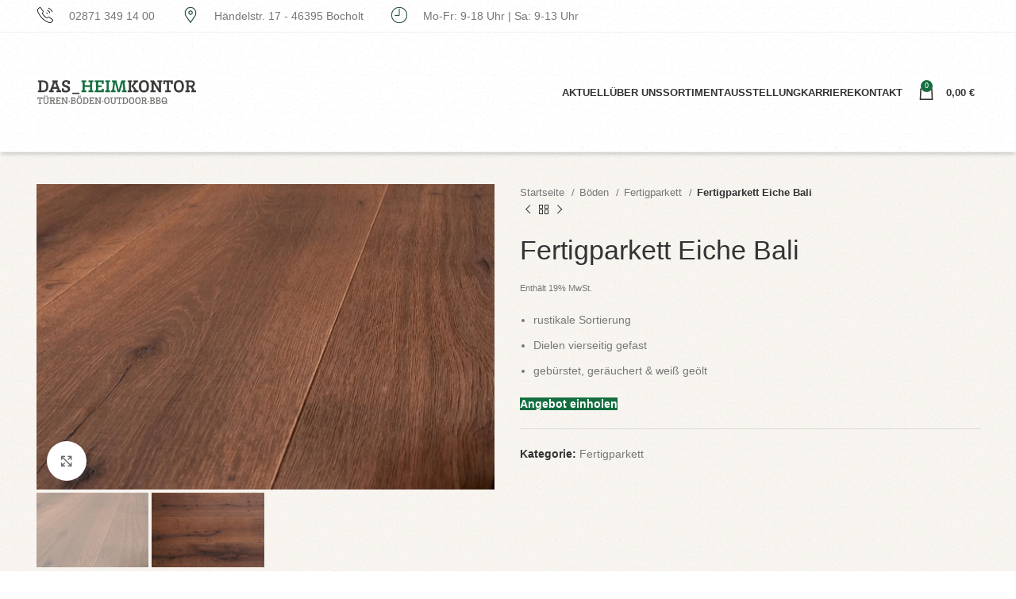

--- FILE ---
content_type: text/html; charset=UTF-8
request_url: https://dasheimkontor.de/produkt/fertigparkett-eiche-jade-kopie-kopie-2/
body_size: 87343
content:
<!DOCTYPE html><html lang="de" prefix="og: https://ogp.me/ns#"><head><script data-no-optimize="1">var litespeed_docref=sessionStorage.getItem("litespeed_docref");litespeed_docref&&(Object.defineProperty(document,"referrer",{get:function(){return litespeed_docref}}),sessionStorage.removeItem("litespeed_docref"));</script>  <script type="litespeed/javascript">(function(w,d,s,l,i){w[l]=w[l]||[];w[l].push({'gtm.start':new Date().getTime(),event:'gtm.js'});var f=d.getElementsByTagName(s)[0],j=d.createElement(s),dl=l!='dataLayer'?'&l='+l:'';j.async=!0;j.src='https://www.googletagmanager.com/gtm.js?id='+i+dl;f.parentNode.insertBefore(j,f)})(window,document,'script','dataLayer','GTM-NPK8BS2R')</script> <meta charset="UTF-8"><link rel="profile" href="https://gmpg.org/xfn/11"><link rel="pingback" href="https://dasheimkontor.de/xmlrpc.php"> <script type="litespeed/javascript">window.MSInputMethodContext&&document.documentMode&&document.write('<script src="https://dasheimkontor.de/wp-content/themes/woodmart/js/libs/ie11CustomProperties.min.js"><\/script>')</script> <title>Fertigparkett Eiche Bali - DAS_HEIMKONTOR</title><meta name="description" content="rustikale Sortierung Dielen vierseitig gefast gebürstet, geräuchert &amp; weiß geölt [html_block id=&quot;7923&quot;]"/><meta name="robots" content="follow, index, max-snippet:-1, max-video-preview:-1, max-image-preview:large"/><link rel="canonical" href="https://dasheimkontor.de/produkt/fertigparkett-eiche-jade-kopie-kopie-2/" /><meta property="og:locale" content="de_DE" /><meta property="og:type" content="product" /><meta property="og:title" content="Fertigparkett Eiche Bali - DAS_HEIMKONTOR" /><meta property="og:description" content="rustikale Sortierung Dielen vierseitig gefast gebürstet, geräuchert &amp; weiß geölt [html_block id=&quot;7923&quot;]" /><meta property="og:url" content="https://dasheimkontor.de/produkt/fertigparkett-eiche-jade-kopie-kopie-2/" /><meta property="og:site_name" content="DAS_HEIMKONTOR" /><meta property="og:updated_time" content="2024-02-20T09:43:24+01:00" /><meta property="og:image" content="https://dasheimkontor.de/wp-content/uploads/2019/10/DAS_Heimkontor_EicheBali-2.jpg" /><meta property="og:image:secure_url" content="https://dasheimkontor.de/wp-content/uploads/2019/10/DAS_Heimkontor_EicheBali-2.jpg" /><meta property="og:image:width" content="2000" /><meta property="og:image:height" content="1334" /><meta property="og:image:alt" content="Fertigparkett Eiche Bali" /><meta property="og:image:type" content="image/jpeg" /><meta property="product:price:currency" content="EUR" /><meta property="product:availability" content="instock" /><meta name="twitter:card" content="summary_large_image" /><meta name="twitter:title" content="Fertigparkett Eiche Bali - DAS_HEIMKONTOR" /><meta name="twitter:description" content="rustikale Sortierung Dielen vierseitig gefast gebürstet, geräuchert &amp; weiß geölt [html_block id=&quot;7923&quot;]" /><meta name="twitter:image" content="https://dasheimkontor.de/wp-content/uploads/2019/10/DAS_Heimkontor_EicheBali-2.jpg" /><meta name="twitter:label1" content="Preis" /><meta name="twitter:data1" content="0,00&nbsp;&euro;" /><meta name="twitter:label2" content="Verfügbarkeit" /><meta name="twitter:data2" content="Auf Lager" /> <script type="application/ld+json" class="rank-math-schema">{"@context":"https://schema.org","@graph":[{"@type":["LocalBusiness","Organization"],"@id":"https://dasheimkontor.de/#organization","name":"DAS_HEIMKONTOR","url":"https://dasheimkontor.de","logo":{"@type":"ImageObject","@id":"https://dasheimkontor.de/#logo","url":"http://dasheimkontor.de/wp-content/uploads/2019/09/LOGO_RGB_300dpi-e1552760251793.png","contentUrl":"http://dasheimkontor.de/wp-content/uploads/2019/09/LOGO_RGB_300dpi-e1552760251793.png","caption":"DAS_HEIMKONTOR","inLanguage":"de","width":"329","height":"50"},"openingHours":["Monday,Tuesday,Wednesday,Thursday,Friday,Saturday,Sunday 09:00-17:00"],"image":{"@id":"https://dasheimkontor.de/#logo"}},{"@type":"WebSite","@id":"https://dasheimkontor.de/#website","url":"https://dasheimkontor.de","name":"DAS_HEIMKONTOR","publisher":{"@id":"https://dasheimkontor.de/#organization"},"inLanguage":"de"},{"@type":"ImageObject","@id":"https://dasheimkontor.de/wp-content/uploads/2019/10/DAS_Heimkontor_EicheBali-2.jpg","url":"https://dasheimkontor.de/wp-content/uploads/2019/10/DAS_Heimkontor_EicheBali-2.jpg","width":"2000","height":"1334","inLanguage":"de"},{"@type":"ItemPage","@id":"https://dasheimkontor.de/produkt/fertigparkett-eiche-jade-kopie-kopie-2/#webpage","url":"https://dasheimkontor.de/produkt/fertigparkett-eiche-jade-kopie-kopie-2/","name":"Fertigparkett Eiche Bali - DAS_HEIMKONTOR","datePublished":"2019-10-13T10:26:13+02:00","dateModified":"2024-02-20T09:43:24+01:00","isPartOf":{"@id":"https://dasheimkontor.de/#website"},"primaryImageOfPage":{"@id":"https://dasheimkontor.de/wp-content/uploads/2019/10/DAS_Heimkontor_EicheBali-2.jpg"},"inLanguage":"de"},{"@type":"Product","name":"Fertigparkett Eiche Bali - DAS_HEIMKONTOR","description":"rustikale Sortierung Dielen vierseitig gefast geb\u00fcrstet, ger\u00e4uchert &amp; wei\u00df ge\u00f6lt","category":"B\u00f6den &gt; Fertigparkett","mainEntityOfPage":{"@id":"https://dasheimkontor.de/produkt/fertigparkett-eiche-jade-kopie-kopie-2/#webpage"},"height":{"@type":"QuantitativeValue","unitCode":"CMT","value":"1.5"},"width":{"@type":"QuantitativeValue","unitCode":"CMT","value":"19"},"depth":{"@type":"QuantitativeValue","unitCode":"CMT","value":"190"},"image":[{"@type":"ImageObject","url":"https://dasheimkontor.de/wp-content/uploads/2019/10/DAS_Heimkontor_EicheBali-2.jpg","height":"1334","width":"2000"},{"@type":"ImageObject","url":"https://dasheimkontor.de/wp-content/uploads/2019/10/DAS_Heimkontor_EicheBali-1.jpg","height":"1333","width":"2000"}],"additionalProperty":[{"@type":"PropertyValue","name":"pa_farbton","value":"Dunkelbraun"}],"@id":"https://dasheimkontor.de/produkt/fertigparkett-eiche-jade-kopie-kopie-2/#richSnippet"}]}</script> <link rel='dns-prefetch' href='//fonts.googleapis.com' /><link rel="alternate" type="application/rss+xml" title="DAS_HEIMKONTOR &raquo; Feed" href="https://dasheimkontor.de/feed/" /><link rel="alternate" type="application/rss+xml" title="DAS_HEIMKONTOR &raquo; Kommentar-Feed" href="https://dasheimkontor.de/comments/feed/" /><link rel="alternate" type="application/rss+xml" title="DAS_HEIMKONTOR &raquo; Fertigparkett Eiche Bali Kommentar-Feed" href="https://dasheimkontor.de/produkt/fertigparkett-eiche-jade-kopie-kopie-2/feed/" /><style type="text/css">#price_calculator {
				border-style:none;
			}

			#price_calculator td {
				border-style: none;
				vertical-align: top;
			}

			#price_calculator input, #price_calculator span {
				float: right;
			}

			#price_calculator input {
				text-align: right;
				width: 64px;
			}

			.variable_price_calculator {
				display: none;
			}

			#price_calculator .calculate td {
				text-align: right;
			}

			#price_calculator .calculate button {
				margin-right: 0;
			}

			#price_calculator span.wc-measurement-price-calculator-input-help {
				display: inline-block;
				float: none;
				margin: 0 8px;
				vertical-align: middle;
			}

			@media screen and (max-width: 1081px) {
				#price_calculator span.wc-measurement-price-calculator-input-help {
					position: absolute;
				}
			}

			#tiptip_holder {
				display: none;
				position: absolute;
				top: 0;
				left: 0;
				z-index: 99999;
			}

			#tiptip_holder.tip_top {
				padding-bottom: 5px;
			}

			#tiptip_holder.tip_top #tiptip_arrow_inner {
				margin-top: -7px;
				margin-left: -6px;
				border-top-color: #464646;
			}

			#tiptip_holder.tip_bottom {
				padding-top: 5px;
			}

			#tiptip_holder.tip_bottom #tiptip_arrow_inner {
				margin-top: -5px;
				margin-left: -6px;
				border-bottom-color: #464646;
			}

			#tiptip_holder.tip_right {
				padding-left: 5px;
			}

			#tiptip_holder.tip_right #tiptip_arrow_inner {
				margin-top: -6px;
				margin-left: -5px;
				border-right-color: #464646;
			}

			#tiptip_holder.tip_left {
				padding-right: 5px;
			}

			#tiptip_holder.tip_left #tiptip_arrow_inner {
				margin-top: -6px;
				margin-left: -7px;
				border-left-color: #464646;
			}

			#tiptip_content, .chart-tooltip {
				font-size: 11px;
				color: #fff;
				padding: 0.5em 0.5em;
				background: #464646;
				-webkit-border-radius: 3px;
				-moz-border-radius: 3px;
				border-radius: 3px;
				-webkit-box-shadow: 1px 1px 3px rgba(0, 0, 0, 0.1);
				-moz-box-shadow: 1px 1px 3px rgba(0, 0, 0, 0.1);
				box-shadow: 1px 1px 3px rgba(0, 0, 0, 0.1);
				text-align: center;
				max-width: 150px;
			}

			#tiptip_content code, .chart-tooltip code {
				background: #888;
				padding: 1px;
			}

			#tiptip_arrow, #tiptip_arrow_inner {
				position: absolute;
				border-color: transparent;
				border-style: solid;
				border-width: 6px;
				height: 0;
				width: 0;
			}</style><style id="litespeed-ccss">:root{--tcgap:15px;--tcinlinesize:3em}.tm-hidden{display:none!important}ul{box-sizing:border-box}:root{--wp--preset--font-size--normal:16px;--wp--preset--font-size--huge:42px}figure{margin:0 0 1em}:root{--wp-admin-theme-color:#007cba;--wp-admin-theme-color--rgb:0,124,186;--wp-admin-theme-color-darker-10:#006ba1;--wp-admin-theme-color-darker-10--rgb:0,107,161;--wp-admin-theme-color-darker-20:#005a87;--wp-admin-theme-color-darker-20--rgb:0,90,135;--wp-admin-border-width-focus:2px;--wp-block-synced-color:#7a00df;--wp-block-synced-color--rgb:122,0,223}@media (-webkit-min-device-pixel-ratio:2),(min-resolution:192dpi){:root{--wp-admin-border-width-focus:1.5px}}:root{--wp-admin-theme-color:#007cba;--wp-admin-theme-color--rgb:0,124,186;--wp-admin-theme-color-darker-10:#006ba1;--wp-admin-theme-color-darker-10--rgb:0,107,161;--wp-admin-theme-color-darker-20:#005a87;--wp-admin-theme-color-darker-20--rgb:0,90,135;--wp-admin-border-width-focus:2px;--wp-block-synced-color:#7a00df;--wp-block-synced-color--rgb:122,0,223}@media (-webkit-min-device-pixel-ratio:2),(min-resolution:192dpi){:root{--wp-admin-border-width-focus:1.5px}}:root{--wp-admin-theme-color:#007cba;--wp-admin-theme-color--rgb:0,124,186;--wp-admin-theme-color-darker-10:#006ba1;--wp-admin-theme-color-darker-10--rgb:0,107,161;--wp-admin-theme-color-darker-20:#005a87;--wp-admin-theme-color-darker-20--rgb:0,90,135;--wp-admin-border-width-focus:2px;--wp-block-synced-color:#7a00df;--wp-block-synced-color--rgb:122,0,223}@media (-webkit-min-device-pixel-ratio:2),(min-resolution:192dpi){:root{--wp-admin-border-width-focus:1.5px}}:root{--wp-admin-theme-color:#007cba;--wp-admin-theme-color--rgb:0,124,186;--wp-admin-theme-color-darker-10:#006ba1;--wp-admin-theme-color-darker-10--rgb:0,107,161;--wp-admin-theme-color-darker-20:#005a87;--wp-admin-theme-color-darker-20--rgb:0,90,135;--wp-admin-border-width-focus:2px;--wp-block-synced-color:#7a00df;--wp-block-synced-color--rgb:122,0,223}@media (-webkit-min-device-pixel-ratio:2),(min-resolution:192dpi){:root{--wp-admin-border-width-focus:1.5px}}:root{--wp-admin-theme-color:#007cba;--wp-admin-theme-color--rgb:0,124,186;--wp-admin-theme-color-darker-10:#006ba1;--wp-admin-theme-color-darker-10--rgb:0,107,161;--wp-admin-theme-color-darker-20:#005a87;--wp-admin-theme-color-darker-20--rgb:0,90,135;--wp-admin-border-width-focus:2px;--wp-block-synced-color:#7a00df;--wp-block-synced-color--rgb:122,0,223}@media (-webkit-min-device-pixel-ratio:2),(min-resolution:192dpi){:root{--wp-admin-border-width-focus:1.5px}}body{--wp--preset--color--black:#000;--wp--preset--color--cyan-bluish-gray:#abb8c3;--wp--preset--color--white:#fff;--wp--preset--color--pale-pink:#f78da7;--wp--preset--color--vivid-red:#cf2e2e;--wp--preset--color--luminous-vivid-orange:#ff6900;--wp--preset--color--luminous-vivid-amber:#fcb900;--wp--preset--color--light-green-cyan:#7bdcb5;--wp--preset--color--vivid-green-cyan:#00d084;--wp--preset--color--pale-cyan-blue:#8ed1fc;--wp--preset--color--vivid-cyan-blue:#0693e3;--wp--preset--color--vivid-purple:#9b51e0;--wp--preset--gradient--vivid-cyan-blue-to-vivid-purple:linear-gradient(135deg,rgba(6,147,227,1) 0%,#9b51e0 100%);--wp--preset--gradient--light-green-cyan-to-vivid-green-cyan:linear-gradient(135deg,#7adcb4 0%,#00d082 100%);--wp--preset--gradient--luminous-vivid-amber-to-luminous-vivid-orange:linear-gradient(135deg,rgba(252,185,0,1) 0%,rgba(255,105,0,1) 100%);--wp--preset--gradient--luminous-vivid-orange-to-vivid-red:linear-gradient(135deg,rgba(255,105,0,1) 0%,#cf2e2e 100%);--wp--preset--gradient--very-light-gray-to-cyan-bluish-gray:linear-gradient(135deg,#eee 0%,#a9b8c3 100%);--wp--preset--gradient--cool-to-warm-spectrum:linear-gradient(135deg,#4aeadc 0%,#9778d1 20%,#cf2aba 40%,#ee2c82 60%,#fb6962 80%,#fef84c 100%);--wp--preset--gradient--blush-light-purple:linear-gradient(135deg,#ffceec 0%,#9896f0 100%);--wp--preset--gradient--blush-bordeaux:linear-gradient(135deg,#fecda5 0%,#fe2d2d 50%,#6b003e 100%);--wp--preset--gradient--luminous-dusk:linear-gradient(135deg,#ffcb70 0%,#c751c0 50%,#4158d0 100%);--wp--preset--gradient--pale-ocean:linear-gradient(135deg,#fff5cb 0%,#b6e3d4 50%,#33a7b5 100%);--wp--preset--gradient--electric-grass:linear-gradient(135deg,#caf880 0%,#71ce7e 100%);--wp--preset--gradient--midnight:linear-gradient(135deg,#020381 0%,#2874fc 100%);--wp--preset--duotone--dark-grayscale:url('#wp-duotone-dark-grayscale');--wp--preset--duotone--grayscale:url('#wp-duotone-grayscale');--wp--preset--duotone--purple-yellow:url('#wp-duotone-purple-yellow');--wp--preset--duotone--blue-red:url('#wp-duotone-blue-red');--wp--preset--duotone--midnight:url('#wp-duotone-midnight');--wp--preset--duotone--magenta-yellow:url('#wp-duotone-magenta-yellow');--wp--preset--duotone--purple-green:url('#wp-duotone-purple-green');--wp--preset--duotone--blue-orange:url('#wp-duotone-blue-orange');--wp--preset--font-size--small:13px;--wp--preset--font-size--medium:20px;--wp--preset--font-size--large:36px;--wp--preset--font-size--x-large:42px;--wp--preset--spacing--20:.44rem;--wp--preset--spacing--30:.67rem;--wp--preset--spacing--40:1rem;--wp--preset--spacing--50:1.5rem;--wp--preset--spacing--60:2.25rem;--wp--preset--spacing--70:3.38rem;--wp--preset--spacing--80:5.06rem;--wp--preset--shadow--natural:6px 6px 9px rgba(0,0,0,.2);--wp--preset--shadow--deep:12px 12px 50px rgba(0,0,0,.4);--wp--preset--shadow--sharp:6px 6px 0px rgba(0,0,0,.2);--wp--preset--shadow--outlined:6px 6px 0px -3px rgba(255,255,255,1),6px 6px rgba(0,0,0,1);--wp--preset--shadow--crisp:6px 6px 0px rgba(0,0,0,1)}:host,:root{--fa-font-brands:normal 400 1em/1 "Font Awesome 6 Brands"}:host,:root{--fa-font-regular:normal 400 1em/1 "Font Awesome 6 Free"}:host,:root{--fa-font-solid:normal 900 1em/1 "Font Awesome 6 Free"}:root{--font-size-lg:20px;--font-size-sm:12px}.w3eden *,.w3eden :after,.w3eden :before{box-sizing:border-box}.w3eden strong{font-weight:bolder}.w3eden a{color:var(--color-primary);text-decoration:none;background-color:transparent}.w3eden img{vertical-align:middle;border-style:none}.w3eden ::-webkit-file-upload-button{font:inherit;-webkit-appearance:button}.w3eden .btn{display:inline-block;font-weight:600;color:#212529;letter-spacing:1px;text-align:center;vertical-align:middle;background-color:transparent;border:1px solid transparent;padding:.375rem .75rem;font-size:1rem;line-height:1.5;border-radius:.15rem}.w3eden .btn-primary{color:#fff;background-color:var(--color-primary);border-color:var(--color-primary)}.w3eden .card{position:relative;display:-ms-flexbox;display:flex;-ms-flex-direction:column;flex-direction:column;min-width:0;word-wrap:break-word;background-color:#fff;background-clip:border-box;border:1px solid rgba(0,0,0,.125);border-radius:.25rem}.w3eden .card-body{-ms-flex:1 1 auto;flex:1 1 auto;padding:1.25rem}.w3eden .card-footer{padding:.75rem 1.25rem;background-color:rgba(0,0,0,.03);border-top:1px solid rgba(0,0,0,.125)}.w3eden .card-footer:last-child{border-radius:0 0 calc(.25rem - 1px) calc(.25rem - 1px)}.w3eden .media{display:-ms-flexbox;display:flex;-ms-flex-align:start;align-items:flex-start}.w3eden .media-body{-ms-flex:1;flex:1}.w3eden .card img{padding:0;margin:0}.w3eden .wpdm_icon{box-shadow:none;min-width:48px;max-width:48px;width:48px}.w3eden a.btn{text-decoration:none!important}.w3eden .pull-right{float:right!important}.w3eden a{outline:none!important}#nta-wa-gdpr{vertical-align:text-top!important;padding:0!important;margin:0!important}.nta-wa-gdpr{font-size:11px;padding:5px;margin-left:-5px;margin-right:-5px;border-radius:4px}.nta-wa-gdpr a{text-decoration:underline;color:inherit}.wa__btn_popup,.wa__btn_popup *,.wa__btn_popup :before,.wa__btn_popup :after,.wa__popup_chat_box,.wa__popup_chat_box *,.wa__popup_chat_box :before,.wa__popup_chat_box :after{box-sizing:border-box;-webkit-box-sizing:border-box;-moz-box-sizing:border-box}.wa__stt_online{background:#2db742;backface-visibility:hidden;will-change:transform}.wa__stt_online:before{content:'';background:rgba(0,0,0,.2);position:absolute;left:0;top:0;z-index:-1;width:100%;height:100%;opacity:0;will-change:opacity}.wa__popup_chat_box{font-family:Arial,Helvetica,sans-serif;width:351px;border-radius:5px 5px 8px 8px;-webkit-border-radius:5px 5px 8px 8px;-moz-border-radius:5px 5px 8px 8px;position:fixed;overflow:hidden;box-shadow:0px 10px 10px 4px rgba(0,0,0,.04);-webkit-box-shadow:0px 10px 10px 4px rgba(0,0,0,.04);-moz-box-shadow:0px 10px 10px 4px rgba(0,0,0,.04);bottom:102px;right:25px;z-index:998;opacity:0;visibility:hidden;-ms-transform:translate(0,50px);transform:translate(0,50px);-webkit-transform:translate(0,50px);-moz-transform:translate(0,50px);will-change:transform,visibility,opacity;max-width:calc(100% - 50px)}.wa__popup_chat_box .wa__popup_heading{position:relative;padding:15px 43px 17px 74px;color:#d9ebc6;background:#2db742}.wa__popup_chat_box .wa__popup_heading:before{content:'';background:url('/wp-content/plugins/whatsapp-for-wordpress/assets/img/whatsapp_logo.svg') center top no-repeat;background-size:33px;display:block;width:55px;height:33px;position:absolute;top:20px;left:12px}.wa__popup_chat_box .wa__popup_heading .wa__popup_title{padding-top:2px;padding-bottom:3;color:#fff;font-size:18px;line-height:24px}.wa__popup_chat_box .wa__popup_heading .wa__popup_intro{padding-top:4px;font-size:12px;line-height:20px}.wa__popup_chat_box .wa__popup_notice{font-size:11px;color:#a5abb7;font-weight:500;padding:0 3px}.wa__popup_chat_box .wa__popup_content{background:#fff;padding:13px 20px 21px 19px;text-align:center}.wa__popup_chat_box .wa__popup_content_left{text-align:left}.wa__popup_chat_box .wa__popup_avatar{position:absolute;overflow:hidden;border-radius:50%;-webkit-border-radius:50%;-moz-border-radius:50%;left:12px;top:12px}.wa__popup_chat_box .wa__popup_avatar.nta-default-avt{border-radius:unset;-webkit-border-radius:unset;-moz-border-radius:unset}.wa__popup_chat_box .wa__stt{padding:13px 40px 12px 74px;position:relative;text-decoration:none;display:table;width:100%;border-left:2px solid #2db742;background:#f5f7f9;border-radius:2px 4px;-webkit-border-radius:2px 4px;-moz-border-radius:2px 4px}.wa__popup_chat_box .wa__stt:after{content:'';background:url('/wp-content/plugins/whatsapp-for-wordpress/assets/img/whatsapp_logo_green.svg') 0 0 no-repeat;position:absolute;right:14px;top:26px;width:20px;height:20px;background-size:100% 100%;-webkit-background-size:100% 100%;-moz-background-size:100% 100%}.wa__popup_content_list .wa__popup_content_item{margin:14px 0 0;transform:translate(0,20px);-webkit-transform:translate(0,20px);-moz-transform:translate(0,20px);will-change:opacity,transform;opacity:0}.wa__popup_content_list .wa__popup_content_item .wa__member_name{font-size:14px;color:#363c47;line-height:1.188em!important}.wa__popup_content_list .wa__popup_content_item .wa__member_duty{font-size:11px;color:#989b9f;padding:2px 0 0;line-height:1.125em!important}.wa__popup_content_list .wa__popup_content_item .wa__popup_txt{display:table-cell;vertical-align:middle;min-height:48px;height:48px}.wa__btn_popup{position:fixed;right:30px;bottom:30px;font-family:Arial,Helvetica,sans-serif;z-index:999}.wa__btn_popup .wa__btn_popup_icon{width:56px;height:56px;background:#2db742;border-radius:50%;-webkit-border-radius:50%;-moz-border-radius:50%;box-shadow:0px 6px 8px 2px rgba(0,0,0,.14);-webkit-box-shadow:0px 6px 8px 2px rgba(0,0,0,.14);-moz-box-shadow:0px 6px 8px 2px rgba(0,0,0,.14)}.wa__btn_popup .wa__btn_popup_icon:before{content:'';position:absolute;z-index:1;width:100%;height:100%;left:0;top:0;background:transparent url('/wp-content/plugins/whatsapp-for-wordpress/assets/img/whatsapp_logo.svg') center center no-repeat;background-size:30px auto;-webkit-background-size:30px auto;-moz-background-size:30px auto}.wa__btn_popup .wa__btn_popup_icon:after{content:'';opacity:0;position:absolute;z-index:2;width:100%;height:100%;left:0;top:0;background:transparent url('/wp-content/plugins/whatsapp-for-wordpress/assets/img/x_icon.svg') center center no-repeat;background-size:14px auto;-webkit-background-size:14px auto;-moz-background-size:14px auto;-ms-transform:scale(0) rotate(-360deg);transform:scale(0) rotate(-360deg);-webkit-transform:scale(0) rotate(-360deg);-moz-transform:scale(0) rotate(-360deg)}.wa__btn_popup .wa__btn_popup_txt{position:absolute;width:156px;right:100%;background-color:#f5f7f9;font-size:12px;color:#43474e;top:15px;padding:7px 0 7px 12px;margin-right:7px;letter-spacing:-.03em;border-radius:4px;-webkit-border-radius:4px;-moz-border-radius:4px}.vc_row:after,.vc_row:before{content:" ";display:table}.vc_row:after{clear:both}.vc_column_container{width:100%}.vc_row{margin-left:-15px;margin-right:-15px}.vc_col-sm-12{position:relative;min-height:1px;padding-left:15px;padding-right:15px;box-sizing:border-box}.vc_col-sm-1\/5{position:relative;min-height:1px;padding-left:15px;padding-right:15px;box-sizing:border-box}@media (min-width:768px){.vc_col-sm-12{float:left}.vc_col-sm-12{width:100%}.vc_col-sm-1\/5{float:left}.vc_col-sm-1\/5{width:20%}}.wpb_text_column :last-child{margin-bottom:0}.wpb_content_element{margin-bottom:35px}.vc_row.vc_row-flex{box-sizing:border-box;display:flex;flex-wrap:wrap}.vc_row.vc_row-flex>.vc_column_container{display:flex}.vc_row.vc_row-flex>.vc_column_container>.vc_column-inner{flex-grow:1;display:flex;flex-direction:column;z-index:1}@media (-ms-high-contrast:active),(-ms-high-contrast:none){.vc_row.vc_row-flex>.vc_column_container>.vc_column-inner>*{min-height:1em}}.vc_row.vc_row-flex:after,.vc_row.vc_row-flex:before{display:none}.vc_row.vc_row-o-equal-height>.vc_column_container{align-items:stretch}.vc_row.vc_row-o-content-top>.vc_column_container>.vc_column-inner{justify-content:flex-start}.vc_column-inner:after,.vc_column-inner:before{content:" ";display:table}.vc_column-inner:after{clear:both}.vc_column_container{padding-left:0;padding-right:0}.vc_column_container>.vc_column-inner{box-sizing:border-box;padding-left:15px;padding-right:15px;width:100%}.vc_col-has-fill>.vc_column-inner{padding-top:35px}.vc_row.vc_row-o-equal-height>.vc_column_container{align-items:stretch}.vc_separator .vc_sep_holder{height:1px;position:relative;flex:1 1 auto;min-width:10%}.vc_separator .vc_sep_holder .vc_sep_line{height:1px;border-top:1px solid #ebebeb;display:block;position:relative;top:1px;width:100%}.vc_separator.vc_sep_dashed .vc_sep_line{border-top-style:dashed}.vc_separator.vc_separator_no_text:not(.vc_sep_shadow) .vc_sep_holder_r{display:none}.vc_separator.vc_sep_color_grey .vc_sep_line{border-color:#ebebeb}.wpb_single_image a{border:none;outline:0}.wpb_single_image img{height:auto;max-width:100%;vertical-align:top}.wpb_single_image .vc_single_image-wrapper{display:inline-block;vertical-align:top;max-width:100%}.wpb_single_image.vc_align_center{text-align:center}.wpb_single_image .vc_figure{display:inline-block;vertical-align:top;margin:0;max-width:100%}.woocommerce-de_price_taxrate{font-size:.8em}.container,.container-fluid{width:100%;padding-right:15px;padding-left:15px;margin-right:auto;margin-left:auto}.row{display:flex;flex-wrap:wrap;margin-right:-15px;margin-left:-15px}.col-12,.col-lg-12,.col-lg-6,.col-md-12,.col-md-6{position:relative;width:100%;min-height:1px;padding-right:15px;padding-left:15px}.col-12{flex:0 0 100%;max-width:100%}@media (min-width:769px){.col-md-6{flex:0 0 50%;max-width:50%}.col-md-12{flex:0 0 100%;max-width:100%}}@media (min-width:1025px){.col-lg-6{flex:0 0 50%;max-width:50%}.col-lg-12{flex:0 0 100%;max-width:100%}}.align-items-start{align-items:flex-start!important}:root{--wd-text-line-height:1.6;--wd-brd-radius:.001px;--wd-form-height:42px;--wd-form-color:inherit;--wd-form-placeholder-color:inherit;--wd-form-bg:transparent;--wd-form-brd-color:rgba(0,0,0,.1);--wd-form-brd-color-focus:rgba(0,0,0,.15);--wd-form-chevron:url([data-uri]);--btn-height:42px;--btn-transform:uppercase;--btn-font-weight:600;--btn-font-family:inherit;--btn-font-style:unset;--wd-main-bgcolor:#fff;--wd-scroll-w:.001px;--wd-admin-bar-h:.001px;--wd-tags-mb:20px;--wd-block-spacing:20px;--wd-header-banner-mt:.001px;--wd-sticky-nav-w:.001px;--color-white:#fff;--color-gray-100:#f7f7f7;--color-gray-200:#f1f1f1;--color-gray-300:#bbb;--color-gray-400:#a5a5a5;--color-gray-500:#777;--color-gray-600:#666;--color-gray-700:#555;--color-gray-800:#333;--color-gray-900:#242424;--bgcolor-white-rgb:255,255,255;--bgcolor-white:#fff;--bgcolor-gray-100:#f7f7f7;--bgcolor-gray-200:#f7f7f7;--bgcolor-gray-300:#f1f1f1;--bgcolor-gray-400:rgba(187,187,187,.4);--brdcolor-gray-200:rgba(0,0,0,.075);--brdcolor-gray-300:rgba(0,0,0,.105);--brdcolor-gray-400:rgba(0,0,0,.12);--brdcolor-gray-500:rgba(0,0,0,.2)}html,body,div,span,h1,p,a,img,strong,i,ul,li,form,label,table,tbody,tr,th,td,figure,header,nav{margin:0;padding:0;border:0;vertical-align:baseline;font:inherit;font-size:100%}*,*:before,*:after{-webkit-box-sizing:border-box;-moz-box-sizing:border-box;box-sizing:border-box}html{line-height:1;-webkit-text-size-adjust:100%;font-family:sans-serif}ul{list-style:none;margin-bottom:var(--list-mb);padding-left:var(--li-pl);--list-mb:20px;--li-mb:10px;--li-pl:17px}th,td{vertical-align:middle;text-align:left}a img{border:none}figure,header,nav{display:block}a,button,input{touch-action:manipulation}button,input,textarea{margin:0;color:inherit;font:inherit}button{overflow:visible}button{-webkit-appearance:button}button::-moz-focus-inner,input::-moz-focus-inner{padding:0;border:0;padding:0;border:0}body{overflow-x:hidden;margin:0;background-color:#fff;color:var(--wd-text-color);text-rendering:optimizeLegibility;font-weight:var(--wd-text-font-weight);font-style:var(--wd-text-font-style);font-size:var(--wd-text-font-size);font-family:var(--wd-text-font);-webkit-font-smoothing:antialiased;-moz-osx-font-smoothing:grayscale;line-height:var(--wd-text-line-height)}p{margin-bottom:var(--wd-tags-mb)}a{color:var(--wd-link-color);text-decoration:none}label{display:block;margin-bottom:5px;color:var(--wd-title-color);vertical-align:middle;font-weight:400}strong{font-weight:600}img{max-width:100%;height:auto;border:0;vertical-align:middle}svg:not(:root){overflow:hidden}h1{font-size:28px}h1,.title{display:block;margin-bottom:var(--wd-tags-mb);color:var(--wd-title-color);text-transform:var(--wd-title-transform);font-weight:var(--wd-title-font-weight);font-style:var(--wd-title-font-style);font-family:var(--wd-title-font);line-height:1.4}.wd-entities-title{display:block;color:var(--wd-entities-title-color);word-wrap:break-word;font-weight:var(--wd-entities-title-font-weight);font-style:var(--wd-entities-title-font-style);font-family:var(--wd-entities-title-font);text-transform:var(--wd-entities-title-transform);line-height:1.4}li{margin-bottom:var(--li-mb)}li:last-child{margin-bottom:0}ul{list-style:disc}.wd-nav{list-style:none;--li-pl:0}.wd-nav{--list-mb:0;--li-mb:0}.text-center{--content-align:center;--text-align:center;text-align:center}.text-right{--text-align:right;text-align:right;--content-align:flex-end}.text-left{--text-align:left;text-align:left;--content-align:flex-start}.wd-fontsize-l{font-size:22px}.wd-items-top{align-items:flex-start}.color-scheme-dark{--color-white:#fff;--color-gray-100:#f7f7f7;--color-gray-200:#f1f1f1;--color-gray-300:#bbb;--color-gray-400:#a5a5a5;--color-gray-500:#777;--color-gray-600:#666;--color-gray-700:#555;--color-gray-800:#333;--color-gray-900:#242424;--bgcolor-white-rgb:255,255,255;--bgcolor-white:#fff;--bgcolor-gray-100:#f7f7f7;--bgcolor-gray-200:#f7f7f7;--bgcolor-gray-300:#f1f1f1;--bgcolor-gray-400:rgba(187,187,187,.4);--brdcolor-gray-200:rgba(0,0,0,.075);--brdcolor-gray-300:rgba(0,0,0,.105);--brdcolor-gray-400:rgba(0,0,0,.12);--brdcolor-gray-500:rgba(0,0,0,.2);--wd-text-color:#777;--wd-title-color:#242424;--wd-entities-title-color:#333;--wd-entities-title-color-hover:rgba(51,51,51,.65);--wd-link-color:#333;--wd-link-color-hover:#242424;--wd-form-brd-color:rgba(0,0,0,.1);--wd-form-brd-color-focus:rgba(0,0,0,.15);--wd-form-placeholder-color:#777;color:var(--wd-text-color)}.font-primary{font-family:var(--wd-title-font)}.wd-fill{position:absolute;top:0;right:0;bottom:0;left:0}.set-mb-l{--margin-bottom:20px}.set-mb-l>*{margin-bottom:var(--margin-bottom)}.set-cont-mb-s{--wd-tags-mb:10px}.reset-last-child>*:last-child{margin-bottom:0}@keyframes wd-fadeIn{from{opacity:0}to{opacity:1}}table{margin-bottom:35px;width:100%;border-spacing:0;border-collapse:collapse;line-height:1.4}table th{padding:15px 10px;border-bottom:2px solid var(--brdcolor-gray-200);color:var(--wd-title-color);text-transform:uppercase;font-weight:var(--wd-title-font-weight);font-style:var(--wd-title-font-style);font-size:16px;font-family:var(--wd-title-font)}table td{padding:15px 12px;border-bottom:1px solid var(--brdcolor-gray-300)}input[type=email],input[type=text],textarea{-webkit-appearance:none;-moz-appearance:none;appearance:none}input[type=email],input[type=text],textarea{padding:0 15px;max-width:100%;width:100%;height:var(--wd-form-height);border:var(--wd-form-brd-width) solid var(--wd-form-brd-color);border-radius:var(--wd-form-brd-radius);background-color:var(--wd-form-bg);box-shadow:none;color:var(--wd-form-color);vertical-align:middle;font-size:14px}::-webkit-input-placeholder{color:var(--wd-form-placeholder-color)}::-moz-placeholder{color:var(--wd-form-placeholder-color)}:-moz-placeholder{color:var(--wd-form-placeholder-color)}input[type=checkbox]{box-sizing:border-box;margin-top:0;padding:0;vertical-align:middle;margin-inline-end:5px}textarea{overflow:auto;padding:10px 15px;min-height:190px}input:-webkit-autofill{border-color:var(--wd-form-brd-color);-webkit-box-shadow:0 0 0 1000px var(--wd-form-bg) inset;-webkit-text-fill-color:var(--wd-form-color)}.wd-dropdown{position:absolute;top:100%;left:0;z-index:380;margin-top:15px;margin-right:0;margin-left:calc(var(--nav-gap,.001px)/2*-1);background-color:var(--bgcolor-white);background-position:bottom right;background-clip:border-box;background-repeat:no-repeat;box-shadow:0 0 3px rgba(0,0,0,.15);text-align:left;border-radius:var(--wd-brd-radius);visibility:hidden;opacity:0;transform:translateY(15px) translateZ(0)}.wd-dropdown:after{content:"";position:absolute;right:0;bottom:100%;left:0;height:15px}.wd-dropdown-menu{min-height:min(var(--wd-dropdown-height),var(--wd-content-h,var(--wd-dropdown-height)));width:var(--wd-dropdown-width);background-image:var(--wd-dropdown-bg-img)}.wd-dropdown-menu.wd-design-full-width{--wd-dropdown-width:100vw}.wd-dropdown-menu.wd-design-full-width:not(.wd-scroll){padding-top:30px;padding-left:calc(var(--wd-scroll-w) + var(--wd-sticky-nav-w))}.wd-side-hidden{position:fixed;top:var(--wd-admin-bar-h);bottom:0;z-index:500;overflow:hidden;overflow-y:auto;-webkit-overflow-scrolling:touch;width:340px;background-color:var(--bgcolor-white)}.wd-side-hidden.wd-left{right:auto;left:0;transform:translate3d(-100%,0,0)}.wd-side-hidden.wd-right{right:0;left:auto;transform:translate3d(100%,0,0)}.wd-nav{--nav-gap:20px;display:inline-flex;flex-wrap:wrap;justify-content:var(--text-align);text-align:left;gap:1px var(--nav-gap)}.wd-nav>li{position:relative}.wd-nav>li>a{position:relative;display:flex;align-items:center;flex-direction:row;text-transform:uppercase;font-weight:600;font-size:13px;line-height:1.2}.wd-nav[class*=wd-style-]{--nav-color:#333;--nav-color-hover:rgba(51,51,51,.7);--nav-color-active:rgba(51,51,51,.7);--nav-chevron-color:rgba(82,82,82,.45)}.wd-nav[class*=wd-style-]>li>a{color:var(--nav-color)}.wd-nav[class*=wd-style-underline] .nav-link-text{position:relative;display:inline-block;padding-top:1px;padding-bottom:1px;line-height:1.2}.wd-nav[class*=wd-style-underline] .nav-link-text:after{content:'';position:absolute;top:100%;left:0;width:0;height:2px;background-color:var(--wd-primary-color)}.wd-close-side{position:fixed;z-index:400;visibility:hidden;background-color:rgba(0,0,0,.7);opacity:0}.wd-action-btn{display:inline-flex;vertical-align:middle;--action-btn-color:var(--color-gray-800);--action-btn-hover-color:var(--color-gray-500)}.wd-action-btn>a{display:inline-flex;align-items:center;justify-content:center;color:var(--action-btn-color)}.wd-action-btn>a:before{font-family:"woodmart-font"}.wd-action-btn>a:after{position:absolute;top:calc(50% - .5em);left:0;opacity:0;content:"";display:inline-block;width:1em;height:1em;border:1px solid rgba(0,0,0,0);border-left-color:var(--color-gray-900);border-radius:50%;vertical-align:middle}.wd-action-btn.wd-style-text>a{position:relative;font-weight:600;line-height:1}.wd-action-btn.wd-style-text>a:before{margin-inline-end:.3em;font-size:110%;font-weight:400}.wd-cross-icon>a:before{content:"\f112"}.wd-heading{display:flex;flex:0 0 auto;align-items:center;justify-content:flex-end;gap:10px;padding:20px 15px;border-bottom:1px solid var(--brdcolor-gray-300)}.wd-heading .title{flex:1 1 auto;margin-bottom:0;font-size:130%}.wd-heading .wd-action-btn{flex:0 0 auto}.wd-heading .wd-action-btn.wd-style-text>a{height:25px}.widget{margin-bottom:30px;padding-bottom:30px;border-bottom:1px solid var(--brdcolor-gray-300)}.widget:last-child{margin-bottom:0;padding-bottom:0;border-bottom:none}.website-wrapper{position:relative;overflow:hidden;background-color:var(--wd-main-bgcolor)}.main-page-wrapper{margin-top:-40px;padding-top:40px;min-height:50vh;background-color:var(--wd-main-bgcolor)}.site-content{margin-bottom:40px}@media (max-width:1024px){.wd-side-hidden{width:300px;z-index:99999}.wd-close-side{top:-150px}}.inline-element{display:inline-block;width:auto;vertical-align:middle}.inline-element:not(:last-child){margin-right:15px}.vc_row.vc_row-flex>.vc_column_container>.vc_column-inner{z-index:auto}.wd-wpb{margin-bottom:30px}.wpb_single_image .vc_single_image-wrapper img{border-radius:var(--wd-brd-radius)}.wd-breadcrumbs{vertical-align:middle}.woocommerce-breadcrumb{display:inline-flex;align-items:center;flex-wrap:wrap;color:var(--color-gray-800)}.woocommerce-breadcrumb a{margin-right:6px}.woocommerce-breadcrumb a:after{content:"/";margin-left:5px}.woocommerce-breadcrumb a{color:var(--color-gray-500)}.woocommerce-breadcrumb .breadcrumb-last{margin-right:8px;font-weight:600}.woocommerce-breadcrumb .breadcrumb-last:last-child{margin-right:0}.amount{color:var(--wd-primary-color);font-weight:600}.price{color:var(--wd-primary-color)}.woocommerce-notices-wrapper:empty{display:none}.woocommerce-product-details__short-description{margin-bottom:20px}.woocommerce-product-details__short-description>*:last-child{margin-bottom:0}.wd-product-brands{display:flex;justify-content:var(--content-align);align-items:center;flex-wrap:wrap;gap:10px}.wd-product-brands img{max-width:90px;width:100%}.wd-product-brands a{display:inline-block}.product_meta>span{display:block}.product_meta a{color:var(--wd-text-color)}.product_meta .meta-label{color:var(--color-gray-800);font-weight:600}.product_meta .meta-sep{display:inline-block;margin:0 2px}.product_title{font-size:34px;line-height:1.2;--page-title-display:block}@media (max-width:1024px){.product_title{font-size:24px}}@media (max-width:768.98px){.wd-product-brands img{max-width:70px}.product_title{font-size:20px}}.shop_attributes{margin-bottom:0;overflow:hidden;--wd-attr-v-gap:30px;--wd-attr-h-gap:30px;--wd-attr-col:1;--wd-attr-brd-width:1px;--wd-attr-brd-style:solid;--wd-attr-brd-color:var(--brdcolor-gray-300);--wd-attr-img-width:24px}.shop_attributes tbody{display:grid;grid-template-columns:repeat(var(--wd-attr-col),1fr);margin-bottom:calc(-1*(var(--wd-attr-v-gap) + var(--wd-attr-brd-width)));column-gap:var(--wd-attr-h-gap)}.shop_attributes tr{display:flex;align-items:center;justify-content:space-between;padding-bottom:calc(var(--wd-attr-v-gap)/2);margin-bottom:calc(var(--wd-attr-v-gap)/2);border-bottom:var(--wd-attr-brd-width) var(--wd-attr-brd-style) var(--wd-attr-brd-color)}.shop_attributes th{flex:0 0 auto;font-family:var(--wd-text-font);margin-right:20px}.shop_attributes td{text-align:right}.shop_attributes p{margin-bottom:0}.shop_attributes span{vertical-align:middle}.whb-header{margin-bottom:40px}.whb-flex-row{display:flex;flex-direction:row;flex-wrap:nowrap;justify-content:space-between}.whb-column{display:flex;align-items:center;flex-direction:row;max-height:inherit}.whb-col-left,.whb-mobile-left{justify-content:flex-start;margin-left:-10px}.whb-col-right,.whb-mobile-right{justify-content:flex-end;margin-right:-10px}.whb-col-mobile{flex:1 1 auto;justify-content:center;margin-right:-10px;margin-left:-10px}.whb-flex-flex-middle .whb-col-center{flex:1 1 0%}.whb-flex-equal-sides .whb-col-left,.whb-flex-equal-sides .whb-col-right{flex:1 1 0%}.whb-general-header .whb-mobile-left,.whb-general-header .whb-mobile-right{flex:1 1 0%}.whb-main-header{position:relative;top:0;right:0;left:0;z-index:390;backface-visibility:hidden;-webkit-backface-visibility:hidden}.wd-header-nav,.site-logo{padding-right:10px;padding-left:10px}.wd-header-nav{flex:1 1 auto}.wd-nav-secondary>li>a{height:40px;font-weight:var(--wd-header-el-font-weight);font-style:var(--wd-header-el-font-style);font-size:var(--wd-header-el-font-size);font-family:var(--wd-header-el-font);text-transform:var(--wd-header-el-transform)}.wd-nav-secondary:not(.wd-offsets-calculated) .wd-dropdown-menu{opacity:0}.site-logo{max-height:inherit}.wd-logo{max-height:inherit}.wd-logo img{padding-top:5px;padding-bottom:5px;max-height:inherit;transform:translateZ(0);backface-visibility:hidden;-webkit-backface-visibility:hidden;perspective:800px}.wd-header-mobile-nav .wd-tools-icon:before{content:"\f15a";font-family:"woodmart-font"}.wd-nav-mobile{display:flex;display:none;margin-right:0;margin-left:0;animation:wd-fadeIn 1s ease}.wd-nav-mobile>li{flex:1 1 100%;max-width:100%;width:100%}.wd-nav-mobile>li>a{color:var(--color-gray-800)}.wd-nav-mobile li{display:flex;flex-wrap:wrap}.wd-nav-mobile li a{flex:1 1 0%;padding:5px 20px;min-height:50px;border-bottom:1px solid var(--brdcolor-gray-300)}.wd-nav-mobile li.menu-item-has-children>a:after{content:none}.wd-nav-mobile.wd-active{display:block}@media (min-width:1025px){.whb-hidden-lg{display:none}.whb-full-width .whb-row>.container{max-width:100%;width:95%}}@media (max-width:1024px){.whb-visible-lg{display:none}}.wd-tools-element{position:relative;--wd-count-size:15px;--wd-header-el-color:#333;--wd-header-el-color-hover:rgba(51,51,51,.6)}.wd-tools-element>a{display:flex;align-items:center;justify-content:center;height:40px;color:var(--wd-header-el-color);line-height:1;padding-right:10px;padding-left:10px}.wd-tools-element .wd-tools-icon{position:relative;display:flex;align-items:center;justify-content:center;font-size:0}.wd-tools-element .wd-tools-icon:before{font-size:20px}.wd-tools-element .wd-tools-text{margin-inline-start:8px;text-transform:var(--wd-header-el-transform);white-space:nowrap;font-weight:var(--wd-header-el-font-weight);font-style:var(--wd-header-el-font-style);font-size:var(--wd-header-el-font-size);font-family:var(--wd-header-el-font)}.wd-tools-element .wd-tools-count{z-index:1;width:var(--wd-count-size);height:var(--wd-count-size);border-radius:50%;text-align:center;letter-spacing:0;font-weight:400;line-height:var(--wd-count-size)}.whb-column>.info-box-wrapper{padding-right:10px;padding-left:10px}.wd-info-box{position:relative;display:flex;flex-direction:column;border-radius:var(--wd-brd-radius)}.wd-info-box .box-icon-wrapper{flex:0 0 auto;line-height:0}.wd-info-box .info-box-icon{display:inline-block}.wd-info-box .info-svg-wrapper{display:inline-block}.wd-info-box .info-svg-wrapper svg{width:inherit!important;height:inherit!important}.wd-info-box .info-box-content{position:relative;flex:1 1 auto;border-radius:var(--wd-brd-radius)}.box-icon-align-left{flex-direction:row}.box-icon-align-left .box-icon-wrapper{margin-right:20px;max-width:50%}.box-with-icon .info-box-icon{overflow:hidden}.wpb-js-composer .info-box-wrapper.inline-element{max-width:100%}.with-animation .info-svg-wrapper path{stroke:var(--wd-primary-color)}.wd-text-block-wrapper{--content-width:var(--wd-max-width)}.wd-text-block-wrapper [class*=title]{display:inline-block;max-width:var(--content-width)}.woodmart-text-block *{color:inherit;font-size:inherit;line-height:inherit}.cart-widget-side{display:flex;flex-direction:column}.cart-widget-side .widget_shopping_cart{position:relative;flex:1 1 100%}.cart-widget-side .widget_shopping_cart_content{display:flex;flex:1 1 auto;flex-direction:column;height:100%}.wd-header-cart .wd-tools-icon:before{content:"\f105";font-family:"woodmart-font"}.wd-header-cart .wd-tools-icon.wd-icon-alt:before{content:"\f126";font-family:"woodmart-font"}.wd-header-cart .wd-cart-number>span{display:none}.wd-header-cart .wd-cart-subtotal .amount{color:inherit;font-weight:inherit;font-size:inherit}.wd-header-cart.wd-design-5:not(.wd-style-text){margin-inline-end:5px}.wd-header-cart.wd-design-5 .wd-tools-text{margin-inline-start:15px}.wd-header-cart.wd-design-5 .wd-cart-number{position:absolute;top:-5px;inset-inline-end:-9px;z-index:1;width:15px;height:15px;border-radius:50%;background-color:var(--wd-primary-color);color:#fff;text-align:center;letter-spacing:0;font-weight:400;font-size:9px;line-height:15px}.single-product .site-content.wd-builder-off{padding-right:0;padding-left:0}.wd-builder-off .single-product-page{--wd-single-spacing:40px}.wd-builder-off .single-product-page>div:not(:last-child){margin-bottom:var(--wd-single-spacing)}.product-images-inner{position:relative;z-index:1}.single-breadcrumbs-wrapper .wd-breadcrumbs{flex:1 1 auto;text-align:start;font-size:95%}.single-breadcrumbs-wrapper .wd-products-nav{flex:0 0 auto}@media (max-width:1024px){.breadcrumbs-location-summary .single-product-page{margin-top:-15px}.single-breadcrumbs-wrapper .woocommerce-breadcrumb .breadcrumb-link-last{margin-right:0;color:var(--color-gray-800);font-weight:600}.single-breadcrumbs-wrapper .woocommerce-breadcrumb .breadcrumb-link-last:after{content:none}.single-breadcrumbs-wrapper .woocommerce-breadcrumb .breadcrumb-last{display:none}.single-product .site-content{margin-bottom:25px}.wd-builder-off .single-product-page{--wd-single-spacing:25px}}@media (max-width:768.98px){.breadcrumbs-location-summary .single-product-page{margin-top:-25px}.product-image-summary-inner>div{margin-bottom:25px}.product-image-summary-inner>div:last-child{margin-bottom:0}.single-product-page .summary-inner{margin-bottom:-20px}.product-image-summary-wrap>div{margin-bottom:25px}.product-image-summary-wrap>div:last-child{margin-bottom:0}}.summary-inner .product_meta{margin-bottom:10px;padding-top:20px;border-top:1px solid var(--brdcolor-gray-300)}@media (min-width:1025px){.product-design-default .entry-summary:not(.col-lg-4) .wd-product-brands{flex-direction:column;float:right;margin-left:10px}.product-design-default .entry-summary:not(.col-lg-4) .wd-product-brands a{display:flex;align-items:center;justify-content:center;padding:10px;min-height:70px;background-color:var(--bgcolor-white);box-shadow:0 0 2px rgba(0,0,0,.12);border-radius:calc(var(--wd-brd-radius)/1.5)}}.tabs-layout-tabs>.wd-accordion-item>.wd-accordion-title{display:none}.tabs-layout-tabs .shop_attributes{max-width:650px}.wd-nav-wrapper+div .woocommerce-Tabs-panel:not([style]){display:block}.woocommerce-product-gallery img{width:100%;border-radius:var(--wd-brd-radius)}.woocommerce-product-gallery:not(.thumbs-position-centered){opacity:1!important}.woocommerce-product-gallery .owl-carousel{overflow:hidden;border-radius:var(--wd-brd-radius)}.woocommerce-product-gallery .owl-carousel .product-image-wrap{padding-right:2px;padding-left:2px}.woocommerce-product-gallery .woocommerce-product-gallery__wrapper.owl-carousel.owl-items-lg-1>.product-image-wrap:nth-child(n+2){display:none}.woocommerce-product-gallery .woocommerce-product-gallery__image{position:relative;overflow:hidden;border-radius:var(--wd-brd-radius)}.product-additional-galleries{position:absolute;bottom:0;left:0;z-index:2;display:flex;align-items:flex-start;flex-direction:column;padding:30px 30px 15px}.wd-action-btn.wd-style-icon-bg-text{--icon-bg-size:50px}.wd-action-btn.wd-style-icon-bg-text>a{flex-wrap:nowrap;overflow:hidden;min-width:var(--icon-bg-size);height:var(--icon-bg-size);border-radius:30px;background-color:var(--bgcolor-white);box-shadow:0 0 5px rgba(0,0,0,.08);color:var(--color-gray-600);font-size:13px}.wd-action-btn.wd-style-icon-bg-text>a:before{display:inline-block;width:var(--icon-bg-size);height:var(--icon-bg-size);text-align:center;font-size:18px;line-height:var(--icon-bg-size);font-family:"woodmart-font"}.wd-action-btn.wd-style-icon-bg-text>a>span{overflow:hidden;padding:0;max-width:0;white-space:nowrap;font-weight:600}.wd-show-product-gallery-wrap>a:before{content:"\f127"}.thumbs-position-bottom .woocommerce-product-gallery__wrapper{margin-bottom:4px}@media (max-width:1024px){.wd-action-btn.wd-style-icon-bg-text{--icon-bg-size:40px}.wd-action-btn.wd-style-icon-bg-text>a:before{font-size:14px}}.owl-carousel{position:relative;z-index:1;width:100%}.owl-carousel:not(.owl-loaded){display:flex;overflow:hidden}@media (min-width:1025px){.owl-items-lg-1:not(.owl-loaded)>div{flex:0 0 100%;width:100%}}@media (max-width:576px){.owl-items-xs-1:not(.owl-loaded)>div{flex:0 0 100%;width:100%}}@media (min-width:769px) and (max-width:1024px){.owl-items-md-1:not(.owl-loaded)>div{flex:0 0 100%;width:100%}}@media (min-width:577px) and (max-width:768.98px){.owl-items-sm-1:not(.owl-loaded)>div{flex:0 0 100%;width:100%}}.wd-products-nav .wd-dropdown{right:0;left:auto;margin-left:0;margin-right:calc(var(--nav-gap,.001px)/2*-1);display:flex;align-items:center;min-width:240px}.wd-products-nav{position:relative;display:inline-flex;align-items:center;letter-spacing:0;font-size:14px}.wd-product-nav-btn{display:flex;align-items:center;justify-content:center;width:20px;height:20px;color:var(--color-gray-900)}.wd-product-nav-btn:before{font-size:12px;font-family:"woodmart-font"}.wd-product-nav-btn.wd-btn-prev:before{content:"\f114"}.wd-product-nav-btn.wd-btn-next:before{content:"\f113"}.wd-product-nav-btn.wd-btn-back span{display:none}.wd-product-nav-btn.wd-btn-back:before{content:"\f122"}.wd-product-nav-thumb{flex-shrink:0;max-width:90px}.wd-product-nav-thumb img{border-top-left-radius:var(--wd-brd-radius);border-bottom-left-radius:var(--wd-brd-radius)}.wd-product-nav-desc{padding:10px 15px}.wd-product-nav-desc .wd-entities-title{margin-bottom:5px}@media (max-width:768.98px){.wd-products-nav .wd-dropdown{display:none}}.wc-tabs-wrapper .woocommerce-Tabs-panel{display:none}.wc-tabs-wrapper .shop_attributes{margin:0 auto}.wd-accordion-title{display:flex;align-items:center;padding-top:var(--wd-accordion-spacing);padding-bottom:var(--wd-accordion-spacing)}.wd-accordion-title-text{flex:1;color:var(--wd-title-color);font-weight:var(--wd-title-font-weight);font-size:var(--wd-accordion-font-size,16px)}.wd-accordion-opener{position:relative;color:var(--color-gray-300);text-align:center;font-size:10px;line-height:1}.wd-accordion-opener.wd-opener-style-arrow:before{content:"\f129";font-family:"woodmart-font"}.wd-accordion-title.wd-active .wd-accordion-opener.wd-opener-style-arrow{transform:rotate(180deg)}.wd-accordion-title.wd-opener-pos-right{flex-direction:row}.wd-accordion-title.wd-opener-pos-right .wd-accordion-opener{margin-left:12px}.wd-hover-base .wrapp-swatches{position:absolute;right:0;bottom:0;left:0;z-index:5;display:flex;align-items:center;justify-content:center;padding:5px 10px;min-height:47px;border-top:1px solid var(--brdcolor-gray-300);border-bottom:1px solid var(--brdcolor-gray-300);background-color:var(--wd-prod-bg,var(--bgcolor-white));transform:translateY(102%) translateZ(0);-webkit-backface-visibility:hidden;backface-visibility:hidden}.wd-hover-base .wrapp-swatches:empty{display:none}@media (max-width:768.98px){.wd-hover-base .wrapp-swatches{min-height:40px}.wd-hover-base.product-no-swatches .wrapp-swatches{display:none}}.wd-more-desc .wd-more-desc-btn{position:absolute;right:0;bottom:0;left:0;z-index:2;height:calc(var(--wd-text-line-height)*1em);background:linear-gradient(to bottom,transparent 0,var(--wd-prod-bg,var(--bgcolor-white)) 90%);color:var(--color-gray-900);text-align:center;text-decoration:none;line-height:var(--wd-text-line-height);transform:translateY(calc(var(--wd-text-line-height)*1em))}.wd-more-desc .wd-more-desc-btn span:after{font-size:20px;content:"\f109";font-family:"woodmart-font"}.wd-more-desc .wd-more-desc-btn:not(.wd-shown){display:none}.mfp-hide{display:none!important}.wd-popup{display:none;margin:25px auto;padding:30px;width:100%;border-radius:var(--wd-brd-radius);background-color:var(--bgcolor-white)}.scrollToTop{position:fixed;right:20px;bottom:20px;z-index:350;display:flex;align-items:center;justify-content:center;width:50px;height:50px;border-radius:50%;background-color:rgba(var(--bgcolor-white-rgb),.9);box-shadow:0 0 5px rgba(0,0,0,.17);color:var(--color-gray-800);font-size:16px;opacity:0;backface-visibility:hidden;-webkit-backface-visibility:hidden;transform:translateX(100%)}.scrollToTop:after{content:"\f115";font-family:"woodmart-font"}@media (max-width:1024px){.scrollToTop{right:12px;bottom:12px;width:40px;height:40px;font-size:14px}}.wa__popup_chat_box .wa__popup_heading{background:#2db742}.wa__btn_popup .wa__btn_popup_icon{background:#2db742}.wa__popup_chat_box .wa__stt{border-left:2px solid #2db742}.wa__popup_chat_box .wa__popup_heading .wa__popup_title{color:#fff}.wa__popup_chat_box .wa__popup_heading .wa__popup_intro{color:#fff;opacity:.8}.vc_custom_1571301429474{border-top-width:0!important;border-right-width:0!important;border-bottom-width:0!important;border-left-width:0!important;background-position:center!important;background-repeat:no-repeat!important;background-size:cover!important;border-left-color:#f2f2f2!important;border-left-style:dashed!important;border-right-color:#f2f2f2!important;border-right-style:dashed!important;border-top-color:#f2f2f2!important;border-top-style:dashed!important;border-bottom-color:#f2f2f2!important;border-bottom-style:dashed!important}.vc_custom_1572003883791{margin-bottom:30px!important}.vc_custom_1578916024541{margin-top:35px!important;margin-bottom:10px!important;border-bottom-width:1px!important;padding-bottom:10px!important;border-bottom-color:rgba(129,129,129,.2)!important;border-bottom-style:solid!important}:root{--wd-top-bar-h:40px;--wd-top-bar-sm-h:40px;--wd-top-bar-sticky-h:.001px;--wd-header-general-h:150px;--wd-header-general-sm-h:60px;--wd-header-general-sticky-h:60px;--wd-header-bottom-h:.001px;--wd-header-bottom-sm-h:.001px;--wd-header-bottom-sticky-h:.001px;--wd-header-clone-h:.001px}@media (min-width:1025px){.whb-top-bar-inner{height:40px;max-height:40px}.whb-general-header-inner{height:150px;max-height:150px}}@media (max-width:1024px){.whb-top-bar-inner{height:40px;max-height:40px}.whb-general-header-inner{height:60px;max-height:60px}}.whb-top-bar{background-image:url(http://dasheimkontor.de/wp-content/uploads/2020/01/80-20-5.png);border-color:rgba(240,240,240,1);border-bottom-width:1px;border-bottom-style:solid}.whb-general-header{background-image:url(http://dasheimkontor.de/wp-content/uploads/2020/01/80-20-5.png);background-repeat:repeat;border-color:rgba(241,241,241,1);border-bottom-width:1px;border-bottom-style:solid}:root{--wd-text-font:"Roboto",Arial,Helvetica,sans-serif;--wd-text-font-weight:400;--wd-text-color:#777;--wd-text-font-size:14px}:root{--wd-title-font:"Roboto",Arial,Helvetica,sans-serif;--wd-title-font-weight:700;--wd-title-color:#242424}:root{--wd-entities-title-font:"Poppins",Arial,Helvetica,sans-serif;--wd-entities-title-font-weight:500;--wd-entities-title-color:#333;--wd-entities-title-color-hover:rgb(51 51 51/65%)}:root{--wd-alternative-font:"Lato",Arial,Helvetica,sans-serif}:root{--wd-widget-title-font:"Poppins",Arial,Helvetica,sans-serif;--wd-widget-title-font-weight:600;--wd-widget-title-transform:uppercase;--wd-widget-title-color:#333;--wd-widget-title-font-size:16px}:root{--wd-header-el-font:"Lato",Arial,Helvetica,sans-serif;--wd-header-el-font-weight:700;--wd-header-el-transform:uppercase;--wd-header-el-font-size:13px}h1{font-size:60px}:root{--wd-primary-color:#156e40}:root{--wd-alternative-color:#4f4f4f}:root{--wd-link-color:#156e40;--wd-link-color-hover:#085126}body{background-image:url(https://dasheimkontor.de/wp-content/uploads/2020/01/80-20-5.png);background-repeat:repeat}.woodmart-archive-shop .main-page-wrapper{background-color:#f8f5f0;background-image:url(https://dasheimkontor.de/wp-content/uploads/2020/01/80-20-5.png);background-repeat:repeat}.single-product .main-page-wrapper{background-image:url(https://dasheimkontor.de/wp-content/uploads/2020/01/80-20-5.png)}:root{--btn-default-bgcolor:#156e40}:root{--btn-default-bgcolor-hover:#005916}:root{--btn-accented-bgcolor:#156e40}:root{--btn-accented-bgcolor-hover:#005916}:root{--notices-success-bg:#459647}:root{--notices-success-color:#fff}:root{--notices-warning-bg:#e0b252}:root{--notices-warning-color:#fff}:root{--wd-form-brd-radius:0px;--wd-form-brd-width:1px;--btn-default-color:#fff;--btn-default-color-hover:#fff;--btn-accented-color:#fff;--btn-accented-color-hover:#fff;--btn-default-brd-radius:0px;--btn-default-box-shadow:none;--btn-default-box-shadow-hover:none;--btn-default-box-shadow-active:none;--btn-default-bottom:0px;--btn-accented-brd-radius:0px;--btn-accented-box-shadow:none;--btn-accented-box-shadow-hover:none;--btn-accented-box-shadow-active:none;--btn-accented-bottom:0px;--wd-brd-radius:0px}.container{max-width:1222px}:root{--wd-container-width:1222px}.whb-general-header{-webkit-box-shadow:0px 4px 5px -2px rgba(0,0,0,.2);-moz-box-shadow:0px 4px 5px -2px rgba(0,0,0,.2);box-shadow:0px 4px 5px -2px rgba(0,0,0,.2)}.scrollToTop{position:fixed;right:100px;bottom:28px;z-index:350;width:50px;height:50px}.product-image-summary .wd-product-brands a{display:flex;align-items:center;justify-content:center;padding:10px;min-height:70px;background-color:#fff0;box-shadow:0 0 0px rgb(0 0 0/12%)}:root{--color-primary:#156e40;--color-primary-rgb:21,110,64;--color-primary-hover:#156e40;--color-primary-active:#156e40;--color-secondary:#515450;--color-secondary-rgb:81,84,80;--color-secondary-hover:#515450;--color-secondary-active:#515450;--color-success:#18ce0f;--color-success-rgb:24,206,15;--color-success-hover:#18ce0f;--color-success-active:#18ce0f;--color-info:#515450;--color-info-rgb:81,84,80;--color-info-hover:#515450;--color-info-active:#515450;--color-warning:#ffb236;--color-warning-rgb:255,178,54;--color-warning-hover:#ffb236;--color-warning-active:#ffb236;--color-danger:#ff5062;--color-danger-rgb:255,80,98;--color-danger-hover:#ff5062;--color-danger-active:#ff5062;--color-green:#30b570;--color-blue:#0073ff;--color-purple:#8557d3;--color-red:#ff5062;--color-muted:rgba(69,89,122,.6);--wpdm-font:"-apple-system",-apple-system,BlinkMacSystemFont,"Segoe UI",Roboto,Helvetica,Arial,sans-serif,"Apple Color Emoji","Segoe UI Emoji","Segoe UI Symbol"}.wpdm-download-link.btn.btn-primary{border-radius:0}.vc_custom_1570954779585{border-right-width:1px!important;border-right-color:#dbdbdb!important;border-right-style:dashed!important}.vc_custom_1570954709100{border-right-width:1px!important;border-right-color:#dbdbdb!important;border-right-style:dashed!important}.vc_custom_1610445527227{border-right-width:1px!important;border-right-color:#dbdbdb!important;border-right-style:dashed!important}.vc_custom_1610445540636{border-right-width:1px!important;border-right-color:#dbdbdb!important;border-right-style:dashed!important}.vc_custom_1610445698196{border-right-width:1px!important}.vc_custom_1579074901331{margin-top:35px!important;margin-bottom:10px!important;border-bottom-width:1px!important;padding-bottom:10px!important;border-bottom-color:rgba(129,129,129,.2)!important;border-bottom-style:solid!important}div.wpforms-container-full,div.wpforms-container-full .wpforms-form *{background:0 0;border:0 none;border-radius:0;-webkit-border-radius:0;-moz-border-radius:0;float:none;font-size:100%;height:auto;letter-spacing:normal;list-style:none;outline:none;position:static;text-decoration:none;text-indent:0;text-shadow:none;text-transform:none;width:auto;visibility:visible;overflow:visible;margin:0;padding:0;box-sizing:border-box;-webkit-box-sizing:border-box;-moz-box-sizing:border-box;-webkit-box-shadow:none;-moz-box-shadow:none;-ms-box-shadow:none;-o-box-shadow:none;box-shadow:none}div.wpforms-container-full{margin-left:auto;margin-right:auto}div.wpforms-container-full .wpforms-form input,div.wpforms-container-full .wpforms-form label,div.wpforms-container-full .wpforms-form button,div.wpforms-container-full .wpforms-form textarea{margin:0;border:0;padding:0;display:inline-block;vertical-align:middle;background:0 0;height:auto;-webkit-box-sizing:border-box;-moz-box-sizing:border-box;box-sizing:border-box}div.wpforms-container-full .wpforms-form textarea{width:100%}div.wpforms-container-full .wpforms-form ul,div.wpforms-container-full .wpforms-form ul li{background:0 0!important;border:0!important;margin:0!important;padding:0!important;list-style:none!important}div.wpforms-container-full .wpforms-form ul li{margin-bottom:5px!important}div.wpforms-container-full .wpforms-form ul li:last-of-type{margin-bottom:0!important}div.wpforms-container-full .wpforms-form input.wpforms-field-medium{max-width:60%}div.wpforms-container-full .wpforms-form textarea.wpforms-field-medium{height:120px}div.wpforms-container-full .wpforms-form input.wpforms-field-large,div.wpforms-container-full .wpforms-form .wpforms-field-row.wpforms-field-large{max-width:100%}div.wpforms-container-full .wpforms-form .wpforms-field{padding:10px 0;clear:both}div.wpforms-container-full .wpforms-form .wpforms-field-label{display:block;font-weight:700;font-size:16px;float:none;line-height:1.3;margin:0 0 4px;padding:0}div.wpforms-container-full .wpforms-form .wpforms-field-sublabel{display:block;font-size:13px;float:none;font-weight:400;line-height:1.3;margin:4px 0 0;padding:0}div.wpforms-container-full .wpforms-form .wpforms-field-label-inline{display:inline;vertical-align:baseline;font-size:16px;font-weight:400;line-height:1.3}div.wpforms-container-full .wpforms-form .wpforms-required-label{color:red;font-weight:400}div.wpforms-container-full .wpforms-form .wpforms-field-row{margin-bottom:8px;position:relative}div.wpforms-container-full .wpforms-form .wpforms-field .wpforms-field-row:last-of-type{margin-bottom:0}div.wpforms-container-full .wpforms-form .wpforms-field-row:before{content:" ";display:table}div.wpforms-container-full .wpforms-form .wpforms-field-row:after{clear:both;content:" ";display:table}div.wpforms-container-full .wpforms-form .wpforms-one-half{float:left;margin-left:4%;clear:none}div.wpforms-container-full .wpforms-form .wpforms-one-half{width:48%}div.wpforms-container-full .wpforms-form .wpforms-first{clear:both!important;margin-left:0!important}div.wpforms-container-full .wpforms-form input[type=email],div.wpforms-container-full .wpforms-form input[type=text],div.wpforms-container-full .wpforms-form textarea{background-color:#fff;box-sizing:border-box;border-radius:2px;color:#333;-webkit-box-sizing:border-box;-moz-box-sizing:border-box;display:block;float:none;font-size:16px;border:1px solid #ccc;padding:6px 10px;height:38px;width:100%;line-height:1.3}div.wpforms-container-full .wpforms-form input[type=checkbox]{border:1px solid #ccc;background-color:#fff;width:14px;height:14px;margin:0 10px 0 3px;display:inline-block;vertical-align:baseline}div.wpforms-container-full .wpforms-form button[type=submit]{background-color:#eee;border:1px solid #ddd;color:#333;font-size:1em;padding:10px 15px}div.wpforms-container-full .wpforms-form noscript.wpforms-error-noscript{color:#900}div.wpforms-container-full .wpforms-form .wpforms-submit-container{padding:10px 0 0;clear:both;position:relative}div.wpforms-container-full{margin-bottom:24px}div.wpforms-container-full .wpforms-form .wpforms-field-hp{display:none!important;position:absolute!important;left:-9000px!important}@media only screen and (max-width:600px){div.wpforms-container-full .wpforms-form .wpforms-field:not(.wpforms-field-phone):not(.wpforms-field-select-style-modern){overflow-x:hidden}div.wpforms-container-full .wpforms-form .wpforms-field>*{max-width:100%}div.wpforms-container-full .wpforms-form input.wpforms-field-medium,div.wpforms-container-full .wpforms-form input.wpforms-field-large,div.wpforms-container-full .wpforms-form .wpforms-field-row.wpforms-field-large{max-width:100%}}</style><link rel="preload" data-asynced="1" data-optimized="2" as="style" onload="this.onload=null;this.rel='stylesheet'" href="https://dasheimkontor.de/wp-content/litespeed/ucss/00f0f856a8d35d445f7678e3a7900d10.css?ver=1f46e" /><script data-optimized="1" type="litespeed/javascript" data-src="https://dasheimkontor.de/wp-content/plugins/litespeed-cache/assets/js/css_async.min.js"></script> <style id='rank-math-toc-block-style-inline-css' type='text/css'>.wp-block-rank-math-toc-block nav ol{counter-reset:item}.wp-block-rank-math-toc-block nav ol li{display:block}.wp-block-rank-math-toc-block nav ol li:before{content:counters(item, ".") ". ";counter-increment:item}</style><style id='classic-theme-styles-inline-css' type='text/css'>/*! This file is auto-generated */
.wp-block-button__link{color:#fff;background-color:#32373c;border-radius:9999px;box-shadow:none;text-decoration:none;padding:calc(.667em + 2px) calc(1.333em + 2px);font-size:1.125em}.wp-block-file__button{background:#32373c;color:#fff;text-decoration:none}</style><style id='global-styles-inline-css' type='text/css'>body{--wp--preset--color--black: #000000;--wp--preset--color--cyan-bluish-gray: #abb8c3;--wp--preset--color--white: #ffffff;--wp--preset--color--pale-pink: #f78da7;--wp--preset--color--vivid-red: #cf2e2e;--wp--preset--color--luminous-vivid-orange: #ff6900;--wp--preset--color--luminous-vivid-amber: #fcb900;--wp--preset--color--light-green-cyan: #7bdcb5;--wp--preset--color--vivid-green-cyan: #00d084;--wp--preset--color--pale-cyan-blue: #8ed1fc;--wp--preset--color--vivid-cyan-blue: #0693e3;--wp--preset--color--vivid-purple: #9b51e0;--wp--preset--gradient--vivid-cyan-blue-to-vivid-purple: linear-gradient(135deg,rgba(6,147,227,1) 0%,rgb(155,81,224) 100%);--wp--preset--gradient--light-green-cyan-to-vivid-green-cyan: linear-gradient(135deg,rgb(122,220,180) 0%,rgb(0,208,130) 100%);--wp--preset--gradient--luminous-vivid-amber-to-luminous-vivid-orange: linear-gradient(135deg,rgba(252,185,0,1) 0%,rgba(255,105,0,1) 100%);--wp--preset--gradient--luminous-vivid-orange-to-vivid-red: linear-gradient(135deg,rgba(255,105,0,1) 0%,rgb(207,46,46) 100%);--wp--preset--gradient--very-light-gray-to-cyan-bluish-gray: linear-gradient(135deg,rgb(238,238,238) 0%,rgb(169,184,195) 100%);--wp--preset--gradient--cool-to-warm-spectrum: linear-gradient(135deg,rgb(74,234,220) 0%,rgb(151,120,209) 20%,rgb(207,42,186) 40%,rgb(238,44,130) 60%,rgb(251,105,98) 80%,rgb(254,248,76) 100%);--wp--preset--gradient--blush-light-purple: linear-gradient(135deg,rgb(255,206,236) 0%,rgb(152,150,240) 100%);--wp--preset--gradient--blush-bordeaux: linear-gradient(135deg,rgb(254,205,165) 0%,rgb(254,45,45) 50%,rgb(107,0,62) 100%);--wp--preset--gradient--luminous-dusk: linear-gradient(135deg,rgb(255,203,112) 0%,rgb(199,81,192) 50%,rgb(65,88,208) 100%);--wp--preset--gradient--pale-ocean: linear-gradient(135deg,rgb(255,245,203) 0%,rgb(182,227,212) 50%,rgb(51,167,181) 100%);--wp--preset--gradient--electric-grass: linear-gradient(135deg,rgb(202,248,128) 0%,rgb(113,206,126) 100%);--wp--preset--gradient--midnight: linear-gradient(135deg,rgb(2,3,129) 0%,rgb(40,116,252) 100%);--wp--preset--font-size--small: 13px;--wp--preset--font-size--medium: 20px;--wp--preset--font-size--large: 36px;--wp--preset--font-size--x-large: 42px;--wp--preset--spacing--20: 0.44rem;--wp--preset--spacing--30: 0.67rem;--wp--preset--spacing--40: 1rem;--wp--preset--spacing--50: 1.5rem;--wp--preset--spacing--60: 2.25rem;--wp--preset--spacing--70: 3.38rem;--wp--preset--spacing--80: 5.06rem;--wp--preset--shadow--natural: 6px 6px 9px rgba(0, 0, 0, 0.2);--wp--preset--shadow--deep: 12px 12px 50px rgba(0, 0, 0, 0.4);--wp--preset--shadow--sharp: 6px 6px 0px rgba(0, 0, 0, 0.2);--wp--preset--shadow--outlined: 6px 6px 0px -3px rgba(255, 255, 255, 1), 6px 6px rgba(0, 0, 0, 1);--wp--preset--shadow--crisp: 6px 6px 0px rgba(0, 0, 0, 1);}:where(.is-layout-flex){gap: 0.5em;}:where(.is-layout-grid){gap: 0.5em;}body .is-layout-flex{display: flex;}body .is-layout-flex{flex-wrap: wrap;align-items: center;}body .is-layout-flex > *{margin: 0;}body .is-layout-grid{display: grid;}body .is-layout-grid > *{margin: 0;}:where(.wp-block-columns.is-layout-flex){gap: 2em;}:where(.wp-block-columns.is-layout-grid){gap: 2em;}:where(.wp-block-post-template.is-layout-flex){gap: 1.25em;}:where(.wp-block-post-template.is-layout-grid){gap: 1.25em;}.has-black-color{color: var(--wp--preset--color--black) !important;}.has-cyan-bluish-gray-color{color: var(--wp--preset--color--cyan-bluish-gray) !important;}.has-white-color{color: var(--wp--preset--color--white) !important;}.has-pale-pink-color{color: var(--wp--preset--color--pale-pink) !important;}.has-vivid-red-color{color: var(--wp--preset--color--vivid-red) !important;}.has-luminous-vivid-orange-color{color: var(--wp--preset--color--luminous-vivid-orange) !important;}.has-luminous-vivid-amber-color{color: var(--wp--preset--color--luminous-vivid-amber) !important;}.has-light-green-cyan-color{color: var(--wp--preset--color--light-green-cyan) !important;}.has-vivid-green-cyan-color{color: var(--wp--preset--color--vivid-green-cyan) !important;}.has-pale-cyan-blue-color{color: var(--wp--preset--color--pale-cyan-blue) !important;}.has-vivid-cyan-blue-color{color: var(--wp--preset--color--vivid-cyan-blue) !important;}.has-vivid-purple-color{color: var(--wp--preset--color--vivid-purple) !important;}.has-black-background-color{background-color: var(--wp--preset--color--black) !important;}.has-cyan-bluish-gray-background-color{background-color: var(--wp--preset--color--cyan-bluish-gray) !important;}.has-white-background-color{background-color: var(--wp--preset--color--white) !important;}.has-pale-pink-background-color{background-color: var(--wp--preset--color--pale-pink) !important;}.has-vivid-red-background-color{background-color: var(--wp--preset--color--vivid-red) !important;}.has-luminous-vivid-orange-background-color{background-color: var(--wp--preset--color--luminous-vivid-orange) !important;}.has-luminous-vivid-amber-background-color{background-color: var(--wp--preset--color--luminous-vivid-amber) !important;}.has-light-green-cyan-background-color{background-color: var(--wp--preset--color--light-green-cyan) !important;}.has-vivid-green-cyan-background-color{background-color: var(--wp--preset--color--vivid-green-cyan) !important;}.has-pale-cyan-blue-background-color{background-color: var(--wp--preset--color--pale-cyan-blue) !important;}.has-vivid-cyan-blue-background-color{background-color: var(--wp--preset--color--vivid-cyan-blue) !important;}.has-vivid-purple-background-color{background-color: var(--wp--preset--color--vivid-purple) !important;}.has-black-border-color{border-color: var(--wp--preset--color--black) !important;}.has-cyan-bluish-gray-border-color{border-color: var(--wp--preset--color--cyan-bluish-gray) !important;}.has-white-border-color{border-color: var(--wp--preset--color--white) !important;}.has-pale-pink-border-color{border-color: var(--wp--preset--color--pale-pink) !important;}.has-vivid-red-border-color{border-color: var(--wp--preset--color--vivid-red) !important;}.has-luminous-vivid-orange-border-color{border-color: var(--wp--preset--color--luminous-vivid-orange) !important;}.has-luminous-vivid-amber-border-color{border-color: var(--wp--preset--color--luminous-vivid-amber) !important;}.has-light-green-cyan-border-color{border-color: var(--wp--preset--color--light-green-cyan) !important;}.has-vivid-green-cyan-border-color{border-color: var(--wp--preset--color--vivid-green-cyan) !important;}.has-pale-cyan-blue-border-color{border-color: var(--wp--preset--color--pale-cyan-blue) !important;}.has-vivid-cyan-blue-border-color{border-color: var(--wp--preset--color--vivid-cyan-blue) !important;}.has-vivid-purple-border-color{border-color: var(--wp--preset--color--vivid-purple) !important;}.has-vivid-cyan-blue-to-vivid-purple-gradient-background{background: var(--wp--preset--gradient--vivid-cyan-blue-to-vivid-purple) !important;}.has-light-green-cyan-to-vivid-green-cyan-gradient-background{background: var(--wp--preset--gradient--light-green-cyan-to-vivid-green-cyan) !important;}.has-luminous-vivid-amber-to-luminous-vivid-orange-gradient-background{background: var(--wp--preset--gradient--luminous-vivid-amber-to-luminous-vivid-orange) !important;}.has-luminous-vivid-orange-to-vivid-red-gradient-background{background: var(--wp--preset--gradient--luminous-vivid-orange-to-vivid-red) !important;}.has-very-light-gray-to-cyan-bluish-gray-gradient-background{background: var(--wp--preset--gradient--very-light-gray-to-cyan-bluish-gray) !important;}.has-cool-to-warm-spectrum-gradient-background{background: var(--wp--preset--gradient--cool-to-warm-spectrum) !important;}.has-blush-light-purple-gradient-background{background: var(--wp--preset--gradient--blush-light-purple) !important;}.has-blush-bordeaux-gradient-background{background: var(--wp--preset--gradient--blush-bordeaux) !important;}.has-luminous-dusk-gradient-background{background: var(--wp--preset--gradient--luminous-dusk) !important;}.has-pale-ocean-gradient-background{background: var(--wp--preset--gradient--pale-ocean) !important;}.has-electric-grass-gradient-background{background: var(--wp--preset--gradient--electric-grass) !important;}.has-midnight-gradient-background{background: var(--wp--preset--gradient--midnight) !important;}.has-small-font-size{font-size: var(--wp--preset--font-size--small) !important;}.has-medium-font-size{font-size: var(--wp--preset--font-size--medium) !important;}.has-large-font-size{font-size: var(--wp--preset--font-size--large) !important;}.has-x-large-font-size{font-size: var(--wp--preset--font-size--x-large) !important;}
.wp-block-navigation a:where(:not(.wp-element-button)){color: inherit;}
:where(.wp-block-post-template.is-layout-flex){gap: 1.25em;}:where(.wp-block-post-template.is-layout-grid){gap: 1.25em;}
:where(.wp-block-columns.is-layout-flex){gap: 2em;}:where(.wp-block-columns.is-layout-grid){gap: 2em;}
.wp-block-pullquote{font-size: 1.5em;line-height: 1.6;}</style><style id='woocommerce-inline-inline-css' type='text/css'>.woocommerce form .form-row .required { visibility: visible; }</style><style id='themecomplete-extra-css-inline-css' type='text/css'>.woocommerce #content table.cart img.epo-upload-image, .woocommerce table.cart img.epo-upload-image, .woocommerce-page #content table.cart img.epo-upload-image, .woocommerce-page table.cart img.epo-upload-image, .epo-upload-image {max-width: calc(70% - 0.5em)  !important;max-height: none !important;}</style><link rel="preconnect" href="https://fonts.gstatic.com/" crossorigin><script type="text/template" id="tmpl-variation-template"><div class="woocommerce-variation-description">{{{ data.variation.variation_description }}}</div>
	<div class="woocommerce-variation-price">{{{ data.variation.price_html }}}</div>
	<div class="woocommerce-variation-availability">{{{ data.variation.availability_html }}}</div></script> <script type="text/template" id="tmpl-unavailable-variation-template"><p>Dieses Produkt ist leider nicht verfügbar. Bitte wähle eine andere Kombination.</p></script> <script type="litespeed/javascript" data-src="https://dasheimkontor.de/wp-includes/js/jquery/jquery.min.js" id="jquery-core-js"></script> <script id="wp-util-js-extra" type="litespeed/javascript">var _wpUtilSettings={"ajax":{"url":"\/wp-admin\/admin-ajax.php"}}</script> <script id="wpdm-frontjs-js-extra" type="litespeed/javascript">var wpdm_url={"home":"https:\/\/dasheimkontor.de\/","site":"https:\/\/dasheimkontor.de\/","ajax":"https:\/\/dasheimkontor.de\/wp-admin\/admin-ajax.php"};var wpdm_js={"spinner":"<i class=\"fas fa-sun fa-spin\"><\/i>","client_id":"32360cb1bfab5a0c7f27a06b6c2daabe"};var wpdm_strings={"pass_var":"Password Verified!","pass_var_q":"Please click following button to start download.","start_dl":"Start Download"}</script> <script id="wc-add-to-cart-js-extra" type="litespeed/javascript">var wc_add_to_cart_params={"ajax_url":"\/wp-admin\/admin-ajax.php","wc_ajax_url":"\/?wc-ajax=%%endpoint%%","i18n_view_cart":"Warenkorb anzeigen","cart_url":"https:\/\/dasheimkontor.de\/warenkorb\/","is_cart":"","cart_redirect_after_add":"yes"}</script> <script id="wc-single-product-js-extra" type="litespeed/javascript">var wc_single_product_params={"i18n_required_rating_text":"Bitte w\u00e4hle eine Bewertung","review_rating_required":"yes","flexslider":{"rtl":!1,"animation":"slide","smoothHeight":!0,"directionNav":!1,"controlNav":"thumbnails","slideshow":!1,"animationSpeed":500,"animationLoop":!1,"allowOneSlide":!1},"zoom_enabled":"","zoom_options":[],"photoswipe_enabled":"","photoswipe_options":{"shareEl":!1,"closeOnScroll":!1,"history":!1,"hideAnimationDuration":0,"showAnimationDuration":0},"flexslider_enabled":""}</script> <script id="woocommerce-js-extra" type="litespeed/javascript">var woocommerce_params={"ajax_url":"\/wp-admin\/admin-ajax.php","wc_ajax_url":"\/?wc-ajax=%%endpoint%%"}</script> <script id="wc-price-calculator-js-extra" type="litespeed/javascript">var wc_price_calculator_params={"woocommerce_currency_symbol":"\u20ac","woocommerce_price_num_decimals":"2","woocommerce_currency_pos":"right_space","woocommerce_price_decimal_sep":",","woocommerce_price_thousand_sep":".","woocommerce_price_trim_zeros":"","unit_normalize_table":{"in":{"factor":12,"unit":"ft","inverse":!0},"ft":{"factor":1,"unit":"ft"},"yd":{"factor":3,"unit":"ft"},"mi":{"factor":5280,"unit":"ft"},"mm":{"factor":0.001,"unit":"m"},"cm":{"factor":0.01,"unit":"m"},"m":{"factor":1,"unit":"m"},"km":{"factor":1000,"unit":"m"},"sq. in.":{"factor":144,"unit":"sq. ft.","inverse":!0},"sq. ft.":{"factor":1,"unit":"sq. ft."},"sq. yd.":{"factor":9,"unit":"sq. ft."},"acs":{"factor":43560,"unit":"sq. ft."},"sq. mi.":{"factor":27878400,"unit":"sq. ft."},"sq mm":{"factor":1.0e-6,"unit":"sq m"},"sq cm":{"factor":0.0001,"unit":"sq m"},"sq m":{"factor":1,"unit":"sq m"},"ha":{"factor":10000,"unit":"sq m"},"sq km":{"factor":1000000,"unit":"sq m"},"fl. oz.":{"factor":1,"unit":"fl. oz."},"cup":{"factor":8,"unit":"fl. oz."},"pt":{"factor":16,"unit":"fl. oz."},"qt":{"factor":32,"unit":"fl. oz."},"gal":{"factor":128,"unit":"fl. oz."},"cu. in.":{"factor":1728,"unit":"cu. ft.","inverse":!0},"cu. ft.":{"factor":1,"unit":"cu. ft."},"cu. yd.":{"factor":27,"unit":"cu. ft."},"ml":{"factor":1.0e-6,"unit":"cu m"},"cu cm":{"factor":1.0e-6,"unit":"cu m"},"l":{"factor":0.001,"unit":"cu m"},"cu m":{"factor":1,"unit":"cu m"},"oz":{"factor":16,"unit":"lbs","inverse":!0},"lbs":{"factor":1,"unit":"lbs"},"tn":{"factor":2000,"unit":"lbs"},"g":{"factor":0.001,"unit":"kg"},"kg":{"factor":1,"unit":"kg"},"t":{"factor":1000,"unit":"kg"}},"unit_conversion_table":{"ft":{"in":{"factor":12},"ft":{"factor":1},"yd":{"factor":3,"inverse":!0},"mi":{"factor":5280,"inverse":!0},"mm":{"factor":304.8},"cm":{"factor":30.48},"m":{"factor":0.3048},"km":{"factor":0.0003048}},"m":{"mm":{"factor":1000},"cm":{"factor":100},"m":{"factor":1},"km":{"factor":0.001},"in":{"factor":39.3701},"ft":{"factor":3.28084},"yd":{"factor":1.09361},"mi":{"factor":0.000621371}},"sq. ft.":{"sq. in.":{"factor":144},"sq. ft.":{"factor":1},"sq. yd.":{"factor":9,"inverse":!0},"acs":{"factor":43560,"inverse":!0},"sq. mi.":{"factor":27878400,"inverse":!0},"sq mm":{"factor":92903.04},"sq cm":{"factor":929.0304},"sq m":{"factor":0.092903},"sq km":{"factor":9.2903e-8}},"sq m":{"sq mm":{"factor":1000000},"sq cm":{"factor":10000},"sq m":{"factor":1},"ha":{"factor":0.0001},"sq km":{"factor":1.0e-6},"sq. in.":{"factor":1550},"sq. ft.":{"factor":10.7639},"sq. yd.":{"factor":1.19599},"acs":{"factor":0.000247105},"sq. mi.":{"factor":3.86102e-7}},"fl. oz.":{"fl. oz.":{"factor":1},"cup":{"factor":8,"inverse":!0},"pt":{"factor":16,"inverse":!0},"qt":{"factor":32,"inverse":!0},"gal":{"factor":128,"inverse":!0},"cu. in.":{"factor":1.8046875},"cu. ft.":{"factor":0.00104438},"cu. yd.":{"factor":3.86807163e-5},"ml":{"factor":29.5735},"cu cm":{"factor":29.5735},"l":{"factor":0.0295735},"cu m":{"factor":2.95735e-5}},"cu. ft.":{"fl. oz.":{"factor":957.506},"cup":{"factor":119.688},"pt":{"factor":59.8442},"qt":{"factor":29.9221},"gal":{"factor":7.48052},"cu. in.":{"factor":1728},"cu. ft.":{"factor":1},"cu. yd.":{"factor":27,"inverse":!0},"ml":{"factor":28316.8466},"cu cm":{"factor":28316.8466},"l":{"factor":28.3168466},"cu m":{"factor":0.0283168466}},"cu m":{"ml":{"factor":1000000},"cu cm":{"factor":1000000},"l":{"factor":1000},"cu m":{"factor":1},"fl. oz.":{"factor":33814},"cup":{"factor":4226.75},"pt":{"factor":2113.38},"qt":{"factor":1056.69},"gal":{"factor":264.172},"cu. in.":{"factor":61023.7},"cu. ft.":{"factor":35.3147},"cu. yd.":{"factor":1.30795062}},"lbs":{"oz":{"factor":16},"lbs":{"factor":1},"tn":{"factor":2000,"inverse":!0},"g":{"factor":453.592},"kg":{"factor":0.453592},"t":{"factor":0.000453592}},"kg":{"g":{"factor":1000},"kg":{"factor":1},"t":{"factor":0.001},"oz":{"factor":35.274},"lbs":{"factor":2.20462},"tn":{"factor":0.00110231}}},"measurement_precision":"3","measurement_type":"area","cookie_name":"wc_price_calc_inputs_3213","ajax_url":"https:\/\/dasheimkontor.de\/wp-admin\/admin-ajax.php","filter_calculated_price_nonce":"d5603dd948","product_id":"3213","stock_warning":"Unfortunately we don't have enough","minimum_price":"","product_price":"0","product_total_measurement_common_unit":"sq m","calculator_type":"pricing","product_price_unit":"sq m","pricing_overage":"0"}</script> <script id="borlabs-cookie-prioritize-js-extra" type="litespeed/javascript">var borlabsCookiePrioritized={"domain":"dasheimkontor.de","path":"\/","version":"1","bots":"1","optInJS":{"marketing":{"google-analytics":"[base64]","facebook-pixel":"[base64]"}}}</script> <script id="woocommerce_de_frontend-js-extra" type="litespeed/javascript">var sepa_ajax_object={"ajax_url":"https:\/\/dasheimkontor.de\/wp-admin\/admin-ajax.php","nonce":"7b7e3705d4"};var woocommerce_remove_updated_totals={"val":"0"};var woocommerce_payment_update={"val":"1"};var german_market_price_variable_products={"val":"gm_default"};var german_market_price_variable_theme_extra_element={"val":"none"};var german_market_legal_info_product_reviews={"element":".woocommerce-Reviews .commentlist","activated":"off"};var ship_different_address={"message":"<p class=\"woocommerce-notice woocommerce-notice--info woocommerce-info\" id=\"german-market-puchase-on-account-message\">\"Lieferung an eine andere Adresse senden\" ist f\u00fcr die gew\u00e4hlte Zahlungsart \"Kauf auf Rechnung\" nicht verf\u00fcgbar und wurde deaktiviert!<\/p>","before_element":".woocommerce-checkout-payment"}</script> <link rel="https://api.w.org/" href="https://dasheimkontor.de/wp-json/" /><link rel="alternate" type="application/json" href="https://dasheimkontor.de/wp-json/wp/v2/product/3213" /><link rel="EditURI" type="application/rsd+xml" title="RSD" href="https://dasheimkontor.de/xmlrpc.php?rsd" /><meta name="generator" content="WordPress 6.5.5" /><link rel='shortlink' href='https://dasheimkontor.de/?p=3213' /><link rel="alternate" type="application/json+oembed" href="https://dasheimkontor.de/wp-json/oembed/1.0/embed?url=https%3A%2F%2Fdasheimkontor.de%2Fprodukt%2Ffertigparkett-eiche-jade-kopie-kopie-2%2F" /><link rel="alternate" type="text/xml+oembed" href="https://dasheimkontor.de/wp-json/oembed/1.0/embed?url=https%3A%2F%2Fdasheimkontor.de%2Fprodukt%2Ffertigparkett-eiche-jade-kopie-kopie-2%2F&#038;format=xml" /> <script type="litespeed/javascript">var el_i13_login_captcha=null;var el_i13_register_captcha=null</script> <meta name="viewport" content="width=device-width, initial-scale=1.0, maximum-scale=1.0, user-scalable=no">
<noscript><style>.woocommerce-product-gallery{ opacity: 1 !important; }</style></noscript><meta name="generator" content="Elementor 3.22.3; features: e_optimized_assets_loading, e_optimized_css_loading, e_font_icon_svg, additional_custom_breakpoints, e_optimized_control_loading, e_lazyload, e_element_cache; settings: css_print_method-external, google_font-enabled, font_display-auto"> <script type="litespeed/javascript">!function(f,b,e,v,n,t,s){if(f.fbq)return;n=f.fbq=function(){n.callMethod?n.callMethod.apply(n,arguments):n.queue.push(arguments)};if(!f._fbq)f._fbq=n;n.push=n;n.loaded=!0;n.version='2.0';n.queue=[];t=b.createElement(e);t.async=!0;t.src=v;s=b.getElementsByTagName(e)[0];s.parentNode.insertBefore(t,s)}(window,document,'script','https://connect.facebook.net/en_US/fbevents.js?v=next')</script>  <script type="litespeed/javascript">var url=window.location.origin+'?ob=open-bridge';fbq('set','openbridge','249113961076104',url)</script> <script type="litespeed/javascript">fbq('init','249113961076104',{},{"agent":"wordpress-6.5.5-3.0.16"})</script><script type="litespeed/javascript">fbq('track','PageView',[])</script> 
<noscript>
<img height="1" width="1" style="display:none" alt="fbpx"
src="https://www.facebook.com/tr?id=249113961076104&ev=PageView&noscript=1" />
</noscript>
 <script  type="litespeed/javascript">!function(f,b,e,v,n,t,s){if(f.fbq)return;n=f.fbq=function(){n.callMethod?n.callMethod.apply(n,arguments):n.queue.push(arguments)};if(!f._fbq)f._fbq=n;n.push=n;n.loaded=!0;n.version='2.0';n.queue=[];t=b.createElement(e);t.async=!0;t.src=v;s=b.getElementsByTagName(e)[0];s.parentNode.insertBefore(t,s)}(window,document,'script','https://connect.facebook.net/en_US/fbevents.js')</script>  <script  type="litespeed/javascript">fbq('init','815280989201616',{},{"agent":"woocommerce-9.0.3-3.2.4"});fbq('track','PageView',{"source":"woocommerce","version":"9.0.3","pluginVersion":"3.2.4"});document.addEventListener('DOMContentLiteSpeedLoaded',function(){document.body.insertAdjacentHTML('beforeend','<div class=\"wc-facebook-pixel-event-placeholder\"></div>')},!1)</script> <style>.e-con.e-parent:nth-of-type(n+4):not(.e-lazyloaded):not(.e-no-lazyload),
				.e-con.e-parent:nth-of-type(n+4):not(.e-lazyloaded):not(.e-no-lazyload) * {
					background-image: none !important;
				}
				@media screen and (max-height: 1024px) {
					.e-con.e-parent:nth-of-type(n+3):not(.e-lazyloaded):not(.e-no-lazyload),
					.e-con.e-parent:nth-of-type(n+3):not(.e-lazyloaded):not(.e-no-lazyload) * {
						background-image: none !important;
					}
				}
				@media screen and (max-height: 640px) {
					.e-con.e-parent:nth-of-type(n+2):not(.e-lazyloaded):not(.e-no-lazyload),
					.e-con.e-parent:nth-of-type(n+2):not(.e-lazyloaded):not(.e-no-lazyload) * {
						background-image: none !important;
					}
				}</style><meta name="generator" content="Powered by WPBakery Page Builder - drag and drop page builder for WordPress."/><link rel="icon" href="https://dasheimkontor.de/wp-content/uploads/2021/05/cropped-Das-Heimkontor-Favicon-32x32.png" sizes="32x32" /><link rel="icon" href="https://dasheimkontor.de/wp-content/uploads/2021/05/cropped-Das-Heimkontor-Favicon-192x192.png" sizes="192x192" /><link rel="apple-touch-icon" href="https://dasheimkontor.de/wp-content/uploads/2021/05/cropped-Das-Heimkontor-Favicon-180x180.png" /><meta name="msapplication-TileImage" content="https://dasheimkontor.de/wp-content/uploads/2021/05/cropped-Das-Heimkontor-Favicon-270x270.png" /><style></style><style data-type="woodmart_shortcodes-custom-css">#wd-5d95bb4995c64 .list-icon{color:#156e40;}#wd-5d95bb5b436e7 .list-icon{color:#156e40;}</style><style type="text/css" data-type="vc_shortcodes-custom-css">.vc_custom_1570120396749{border-top-width: 0px !important;border-right-width: 0px !important;border-bottom-width: 0px !important;border-left-width: 0px !important;background-image: url(http://dasheimkontor.de/wp-content/uploads/2019/10/lines.svg?id=3071) !important;background-position: center !important;background-repeat: no-repeat !important;background-size: cover !important;border-left-color: #f2f2f2 !important;border-left-style: dashed !important;border-right-color: #f2f2f2 !important;border-right-style: dashed !important;border-top-color: #f2f2f2 !important;border-top-style: dashed !important;border-bottom-color: #f2f2f2 !important;border-bottom-style: dashed !important;}.vc_custom_1532433256788{margin-right: 15px !important;}.vc_custom_1570120303144{border-top-width: 1px !important;border-right-width: 1px !important;border-bottom-width: 1px !important;border-left-width: 1px !important;border-left-color: #bfbfbf !important;border-left-style: dashed !important;border-right-color: #bfbfbf !important;border-right-style: dashed !important;border-top-color: #bfbfbf !important;border-top-style: dashed !important;border-bottom-color: #bfbfbf !important;border-bottom-style: dashed !important;}.vc_custom_1570093274444{margin-bottom: 20px !important;}.vc_custom_1570093545052{margin-bottom: 30px !important;}.vc_custom_1579269786235{margin-bottom: 20px !important;}.vc_custom_1532353581133{margin-bottom: 35px !important;border-bottom-width: 1px !important;padding-bottom: 35px !important;border-bottom-color: rgba(129,129,129,0.2) !important;border-bottom-style: solid !important;}.vc_custom_1532348331583{padding-top: 0px !important;}.vc_custom_1532348334726{padding-top: 0px !important;}.vc_custom_1570093912945{margin-bottom: 15px !important;}.vc_custom_1570093926099{margin-bottom: 15px !important;}</style><noscript><style>.wpb_animate_when_almost_visible { opacity: 1; }</style></noscript><meta name="generator" content="WordPress Download Manager 3.2.96" /> <script class="tm-hidden" type="text/template" id="tmpl-tc-cart-options-popup"><div class='header'>
		<h3>{{{ data.title }}}</h3>
	</div>
	<div id='{{{ data.id }}}' class='float-editbox'>{{{ data.html }}}</div>
	<div class='footer'>
		<div class='inner'>
			<span class='tm-button button button-secondary button-large floatbox-cancel'>{{{ data.close }}}</span>
		</div>
	</div></script> <script class="tm-hidden" type="text/template" id="tmpl-tc-lightbox"><div class="tc-lightbox-wrap">
		<span class="tc-lightbox-button tcfa tcfa-search tc-transition tcinit"></span>
	</div></script> <script class="tm-hidden" type="text/template" id="tmpl-tc-lightbox-zoom"><span class="tc-lightbox-button-close tcfa tcfa-times"></span>
	{{{ data.img }}}</script> <script class="tm-hidden" type="text/template" id="tmpl-tc-final-totals"><dl class="tm-extra-product-options-totals tm-custom-price-totals">
		<# if (data.show_unit_price==true){ #>		<dt class="tm-unit-price">{{{ data.unit_price }}}</dt>
		<dd class="tm-unit-price">
			<span class="price amount options">{{{ data.formatted_unit_price }}}</span>
		</dd>		<# } #>
		<# if (data.show_options_vat==true){ #>		<dt class="tm-vat-options-totals">{{{ data.options_vat_total }}}</dt>
		<dd class="tm-vat-options-totals">
			<span class="price amount options">{{{ data.formatted_vat_options_total }}}</span>
		</dd>		<# } #>
		<# if (data.show_options_total==true){ #>		<dt class="tm-options-totals">{{{ data.options_total }}}</dt>
		<dd class="tm-options-totals">
			<span class="price amount options">{{{ data.formatted_options_total }}}</span>
		</dd>		<# } #>
		<# if (data.show_fees_total==true){ #>		<dt class="tm-fee-totals">{{{ data.fees_total }}}</dt>
		<dd class="tm-fee-totals">
			<span class="price amount fees">{{{ data.formatted_fees_total }}}</span>
		</dd>		<# } #>
		<# if (data.show_extra_fee==true){ #>		<dt class="tm-extra-fee">{{{ data.extra_fee }}}</dt>
		<dd class="tm-extra-fee">
			<span class="price amount options extra-fee">{{{ data.formatted_extra_fee }}}</span>
		</dd>		<# } #>
		<# if (data.show_final_total==true){ #>		<dt class="tm-final-totals">{{{ data.final_total }}}</dt>
		<dd class="tm-final-totals">
			<span class="price amount final">{{{ data.formatted_final_total }}}</span>
		</dd>		<# } #>
			</dl></script> <script class="tm-hidden" type="text/template" id="tmpl-tc-price"><span class="amount">{{{ data.price.price }}}</span></script> <script class="tm-hidden" type="text/template" id="tmpl-tc-sale-price"><del>
		<span class="tc-original-price amount">{{{ data.price.original_price }}}</span>
	</del>
	<ins>
		<span class="amount">{{{ data.price.price }}}</span>
	</ins></script> <script class="tm-hidden" type="text/template" id="tmpl-tc-section-pop-link"><div id="tm-section-pop-up" class="tm-extra-product-options flasho tc-wrapper tm-section-pop-up single tm-animated appear">
		<div class='header'><h3>{{{ data.title }}}</h3></div>
		<div class="float-editbox" id="tc-floatbox-content"></div>
		<div class='footer'>
			<div class='inner'>
				<span class='tm-button button button-secondary button-large floatbox-cancel'>{{{ data.close }}}</span>
			</div>
		</div>
	</div></script> <script class="tm-hidden" type="text/template" id="tmpl-tc-floating-box-nks"><# if (data.values.length) {#>
	{{{ data.html_before }}}
	<div class="tc-row tm-fb-labels">
		<span class="tc-cell tc-col-3 tm-fb-title">{{{ data.option_label }}}</span>
		<span class="tc-cell tc-col-3 tm-fb-value">{{{ data.option_value }}}</span>
		<span class="tc-cell tc-col-3 tm-fb-quantity">{{{ data.option__qty }}}</span>
		<span class="tc-cell tc-col-3 tm-fb-price">{{{ data.option_lpric }}}</span>
	</div>
	<# for (var i = 0; i < data.values.length; i++) { #>
		<# if (data.values[i].label_show=='' || data.values[i].value_show=='') {#>
	<div class="tc-row">
			<# if (data.values[i].label_show=='') {#>
		<span class="tc-cell tc-col-3 tm-fb-title">{{{ data.values[i].title }}}</span>
			<# } #>
			<# if (data.values[i].value_show=='') {#>
		<span class="tc-cell tc-col-3 tm-fb-value">{{{ data.values[i].value }}}</span>
			<# } #>
		<span class="tc-cell tc-col-3 tm-fb-quantity">{{{ data.values[i].quantity }}}</span>
		<span class="tc-cell tc-col-3 tm-fb-price">{{{ data.values[i].price }}}</span>
	</div>
		<# } #>
	<# } #>
	{{{ data.html_after }}}
	{{{ data.totals }}}
	<# }#></script> <script class="tm-hidden" type="text/template" id="tmpl-tc-floating-box"><# if (data.values.length) {#>
	{{{ data.html_before }}}
	<dl class="tm-fb">
		<# for (var i = 0; i < data.values.length; i++) { #>
			<# if (data.values[i].label_show=='') {#>
		<dt class="tm-fb-title">{{{ data.values[i].title }}}</dt>
			<# } #>
			<# if (data.values[i].value_show=='') {#>
		<dd class="tm-fb-value">{{{ data.values[i].value }}}</dd>
			<# } #>
		<# } #>
	</dl>
	{{{ data.html_after }}}
	{{{ data.totals }}}
	<# }#></script> <script class="tm-hidden" type="text/template" id="tmpl-tc-chars-remanining"><span class="tc-chars">
		<span class="tc-chars-remanining">{{{ data.maxlength }}}</span>
		<span class="tc-remaining"> {{{ data.characters_remaining }}}</span>
	</span></script> <script class="tm-hidden" type="text/template" id="tmpl-tc-formatted-price"><# if (data.customer_price_format_wrap_start) {#>
	{{{ data.customer_price_format_wrap_start }}}
	<# } #>&lt;span class=&quot;woocommerce-Price-amount amount&quot;&gt;&lt;bdi&gt;{{{ data.price }}}&nbsp;&lt;span class=&quot;woocommerce-Price-currencySymbol&quot;&gt;&euro;&lt;/span&gt;&lt;/bdi&gt;&lt;/span&gt;<# if (data.customer_price_format_wrap_end) {#>
	{{{ data.customer_price_format_wrap_end }}}
	<# } #></script> <script class="tm-hidden" type="text/template" id="tmpl-tc-formatted-sale-price"><# if (data.customer_price_format_wrap_start) {#>
	{{{ data.customer_price_format_wrap_start }}}
	<# } #>&lt;del aria-hidden=&quot;true&quot;&gt;&lt;span class=&quot;woocommerce-Price-amount amount&quot;&gt;&lt;bdi&gt;{{{ data.price }}}&nbsp;&lt;span class=&quot;woocommerce-Price-currencySymbol&quot;&gt;&euro;&lt;/span&gt;&lt;/bdi&gt;&lt;/span&gt;&lt;/del&gt; &lt;span class=&quot;screen-reader-text&quot;&gt;Ursprünglicher Preis war: {{{ data.price }}}&nbsp;&euro;&lt;/span&gt;&lt;ins aria-hidden=&quot;true&quot;&gt;&lt;span class=&quot;woocommerce-Price-amount amount&quot;&gt;&lt;bdi&gt;{{{ data.sale_price }}}&nbsp;&lt;span class=&quot;woocommerce-Price-currencySymbol&quot;&gt;&euro;&lt;/span&gt;&lt;/bdi&gt;&lt;/span&gt;&lt;/ins&gt;&lt;span class=&quot;screen-reader-text&quot;&gt;Aktueller Preis ist: {{{ data.sale_price }}}&nbsp;&euro;.&lt;/span&gt;<# if (data.customer_price_format_wrap_end) {#>
	{{{ data.customer_price_format_wrap_end }}}
	<# } #></script> <script class="tm-hidden" type="text/template" id="tmpl-tc-upload-messages"><div class="header">
		<h3>{{{ data.title }}}</h3>
	</div>
	<div class="float-editbox" id="tc-floatbox-content">
		<div class="tc-upload-messages">
			<div class="tc-upload-message">{{{ data.message }}}</div>
			<# for (var id in data.files) {
				if (data.files.hasOwnProperty(id)) {#>
					<# for (var i in id) {
						if (data.files[id].hasOwnProperty(i)) {#>
						<div class="tc-upload-files">{{{ data.files[id][i] }}}</div>
						<# }
					}#>
				<# }
			}#>
		</div>
	</div>
	<div class="footer">
		<div class="inner">&nbsp;</div>
	</div></script> <style id="wd-style-theme_settings_default-css" data-type="wd-style-theme_settings_default">@font-face {
	font-weight: normal;
	font-style: normal;
	font-family: "woodmart-font";
	src: url("//dasheimkontor.de/wp-content/themes/woodmart/fonts/woodmart-font-1-400.woff2?v=7.1.4") format("woff2");
}

.wd-popup.wd-promo-popup{
	background-color:#ffffff;
	background-image: none;
	background-repeat:no-repeat;
	background-size:contain;
	background-position:left center;
}

.page-title-default{
	background-color:#0a0a0a;
	background-image: none;
	background-size:cover;
	background-position:center center;
}

.footer-container{
	background-color:#302424;
	background-image: url(https://dasheimkontor.de/wp-content/uploads/2020/01/80-20-5.png);
}

:root{
--wd-text-font:"Roboto", Arial, Helvetica, sans-serif;
--wd-text-font-weight:400;
--wd-text-color:#777777;
--wd-text-font-size:14px;
}
:root{
--wd-title-font:"Roboto", Arial, Helvetica, sans-serif;
--wd-title-font-weight:700;
--wd-title-color:#242424;
}
:root{
--wd-entities-title-font:"Poppins", Arial, Helvetica, sans-serif;
--wd-entities-title-font-weight:500;
--wd-entities-title-color:#333333;
--wd-entities-title-color-hover:rgb(51 51 51 / 65%);
}
:root{
--wd-alternative-font:"Lato", Arial, Helvetica, sans-serif;
}
:root{
--wd-widget-title-font:"Poppins", Arial, Helvetica, sans-serif;
--wd-widget-title-font-weight:600;
--wd-widget-title-transform:uppercase;
--wd-widget-title-color:#333;
--wd-widget-title-font-size:16px;
}
:root{
--wd-header-el-font:"Lato", Arial, Helvetica, sans-serif;
--wd-header-el-font-weight:700;
--wd-header-el-transform:uppercase;
--wd-header-el-font-size:13px;
}
h1{
	font-size: 60px;
}

h2{
	font-size: 40px;
}

:root{
--wd-primary-color:#156e40;
}
:root{
--wd-alternative-color:#4f4f4f;
}
:root{
--wd-link-color:#156e40;
--wd-link-color-hover:#085126;
}
body{
	background-image: url(https://dasheimkontor.de/wp-content/uploads/2020/01/80-20-5.png);
	background-repeat:repeat;
}

.page .main-page-wrapper{
	background-color:#f8f5f0;
	background-image: url(https://dasheimkontor.de/wp-content/uploads/2020/01/80-20-5.png);
	background-repeat:repeat;
}

.woodmart-archive-shop .main-page-wrapper{
	background-color:#f8f5f0;
	background-image: url(https://dasheimkontor.de/wp-content/uploads/2020/01/80-20-5.png);
	background-repeat:repeat;
}

.single-product .main-page-wrapper{
	background-image: url(https://dasheimkontor.de/wp-content/uploads/2020/01/80-20-5.png);
}

.woodmart-archive-blog .main-page-wrapper{
	background-color:#f8f5f0;
	background-image: url(https://dasheimkontor.de/wp-content/uploads/2020/01/80-20-5.png);
	background-repeat:repeat;
}

:root{
--btn-default-bgcolor:#156e40;
}
:root{
--btn-default-bgcolor-hover:#005916;
}
:root{
--btn-accented-bgcolor:#156e40;
}
:root{
--btn-accented-bgcolor-hover:#005916;
}
:root{
--notices-success-bg:#459647;
}
:root{
--notices-success-color:#fff;
}
:root{
--notices-warning-bg:#E0B252;
}
:root{
--notices-warning-color:#fff;
}
	:root{
					
			
							--wd-form-brd-radius: 0px;
					
					--wd-form-brd-width: 1px;
		
					--btn-default-color: #fff;
		
					--btn-default-color-hover: #fff;
		
					--btn-accented-color: #fff;
		
					--btn-accented-color-hover: #fff;
		
									--btn-default-brd-radius: 0px;
				--btn-default-box-shadow: none;
				--btn-default-box-shadow-hover: none;
				--btn-default-box-shadow-active: none;
				--btn-default-bottom: 0px;
			
			
			
					
									--btn-accented-brd-radius: 0px;
				--btn-accented-box-shadow: none;
				--btn-accented-box-shadow-hover: none;
				--btn-accented-box-shadow-active: none;
				--btn-accented-bottom: 0px;
			
			
			
					
							
					--wd-brd-radius: 0px;
			}

	
	
			@media (min-width: 1025px) {
			.whb-boxed:not(.whb-sticked):not(.whb-full-width) .whb-main-header {
				max-width: 1192px;
			}
		}

		.container {
			max-width: 1222px;
		}

		:root{
			--wd-container-width: 1222px;
		}
	
			@media (min-width: 1222px) {
			[data-vc-full-width]:not([data-vc-stretch-content]),
			:is(.vc_section, .vc_row).wd-section-stretch {
				padding-left: calc((100vw - 1222px - var(--wd-sticky-nav-w) - var(--wd-scroll-w)) / 2);
				padding-right: calc((100vw - 1222px - var(--wd-sticky-nav-w) - var(--wd-scroll-w)) / 2);
			}
		}
	
			div.wd-popup.popup-quick-view {
			max-width: 920px;
		}
	
	
	
	
			.woodmart-woocommerce-layered-nav .wd-scroll-content {
			max-height: 280px;
		}
	
	
form.post-password-form{vertical-align:middle;margin-top:200px;}
.min-footer>div {
    flex: 1 0 100%;
    padding-right: 15px;
    padding-left: 15px;
    max-width: 100%;
    line-height: 1.2;
}


element.style {
}
.labels-rounded .out-of-stock {
    max-width: 180px;
    font-size: 12px;
}

/* Anpassungen Herbstaktion Versandkosten */
.postid-5282 .woocommerce_de_versandkosten , .postid-5270 .woocommerce_de_versandkosten , .postid-5274 .woocommerce_de_versandkosten , .postid-5276 .woocommerce_de_versandkosten , .postid-5279 .woocommerce_de_versandkosten , .postid-5271 .woocommerce_de_versandkosten{
	display:none;}

/* header */
.whb-color-light .navigation-style-underline .item-level-0>a {
    color: #ffffff!important;
}
.whb-sticky-shadow.whb-sticked .whb-row:last-child {
    border-bottom: none;
    background-color: #fff;
	
}
.whb-scroll-stick.whb-sticked .whb-secondary-menu .item-level-0>a, .whb-scroll-stick.whb-sticked .woodmart-navigation .item-level-0.menu-item-has-children>a:after, .whb-scroll-stick.whb-sticked .woodmart-shopping-cart .woodmart-cart-subtotal .amount,.whb-scroll-stick.whb-sticked .woodmart-shopping-cart .woodmart-cart-icon:before, .whb-scroll-stick.whb-sticked .woodmart-cart-number{
color:#000!important;
}
.whb-sticked .whb-color-light .navigation-style-underline .item-level-0>a{
color:#000!important;
}


.home .whb-general-header{
	-webkit-box-shadow: 0px 0px 0px 0px rgba(0,0,0,0.0);
-moz-box-shadow: 0px 0px 0px 0px rgba(0,0,0,0.0);
	box-shadow: 0px 0px 0px 0px rgba(0,0,0,0.0);
}


.whb-general-header, .whb-sticked{
-webkit-box-shadow: 0px 4px 5px -2px rgba(0,0,0,0.20);
-moz-box-shadow: 0px 4px 5px -2px rgba(0,0,0,0.20);
box-shadow: 0px 4px 5px -2px rgba(0,0,0,0.20);
}


/* blog */
.woodmart-entry-meta .meta-author {
    display: none;
}

/* footer */

.woodmart-prefooter {
    padding-bottom: 0px;
margin-top: -20px !important;
margin-bottom: -20px !important;}

#homeblox .info-box-wrapper.inline-element {
    min-height: 220px;
}

.invisbible {
	display:none;}

.scrollToTop {
    position: fixed;
    right: 100px;
    bottom: 28px;
    z-index: 350;
    width: 50px;
    height: 50px;
}

.MDow-1theme--light {
    display: none;
}

.product-image-summary .wd-product-brands a {
    display: flex;
    align-items: center;
    justify-content: center;
    padding: 10px;
    min-height: 70px;
    background-color: #fff0;
    box-shadow: 0 0 0px rgb(0 0 0 / 12%);
    transition: all .3s ease;
}

.labels-rounded .out-of-stock{
	display:none;}@media (min-width: 768px) and (max-width: 1024px) {
		#homeblox{
			padding:20px;
	}
}

@media (min-width: 577px) and (max-width: 767px) {
	#homeblox{
    padding:20px;
}
}

@media (max-width: 576px) {
	#homeblox{
    padding:20px;
}

.home .whb-color-light .wd-tools-element>a {
    color: #000;
}

#homeimage {
    margin-top: 80px;
}
}</style><style>/* WPDM Link Template Styles */</style><style>:root {
                --color-primary: #156e40;
                --color-primary-rgb: 21, 110, 64;
                --color-primary-hover: #156e40;
                --color-primary-active: #156e40;
                --color-secondary: #515450;
                --color-secondary-rgb: 81, 84, 80;
                --color-secondary-hover: #515450;
                --color-secondary-active: #515450;
                --color-success: #18ce0f;
                --color-success-rgb: 24, 206, 15;
                --color-success-hover: #18ce0f;
                --color-success-active: #18ce0f;
                --color-info: #515450;
                --color-info-rgb: 81, 84, 80;
                --color-info-hover: #515450;
                --color-info-active: #515450;
                --color-warning: #FFB236;
                --color-warning-rgb: 255, 178, 54;
                --color-warning-hover: #FFB236;
                --color-warning-active: #FFB236;
                --color-danger: #ff5062;
                --color-danger-rgb: 255, 80, 98;
                --color-danger-hover: #ff5062;
                --color-danger-active: #ff5062;
                --color-green: #30b570;
                --color-blue: #0073ff;
                --color-purple: #8557D3;
                --color-red: #ff5062;
                --color-muted: rgba(69, 89, 122, 0.6);
                --wpdm-font: "-apple-system", -apple-system, BlinkMacSystemFont, "Segoe UI", Roboto, Helvetica, Arial, sans-serif, "Apple Color Emoji", "Segoe UI Emoji", "Segoe UI Symbol";
            }

            .wpdm-download-link.btn.btn-primary {
                border-radius: 0px;
            }</style></head><body class="product-template-default single single-product postid-3213 theme-woodmart woocommerce woocommerce-page woocommerce-no-js tm-responsive wrapper-full-width  woodmart-product-design-default categories-accordion-on woodmart-archive-shop woodmart-ajax-shop-on offcanvas-sidebar-mobile offcanvas-sidebar-tablet notifications-sticky wpb-js-composer js-comp-ver-6.10.0 vc_responsive elementor-default elementor-kit-6252"><noscript><iframe data-lazyloaded="1" src="about:blank" data-litespeed-src="https://www.googletagmanager.com/ns.html?id=GTM-NPK8BS2R"
height="0" width="0" style="display:none;visibility:hidden"></iframe></noscript>
 <script type="text/javascript" id="wd-flicker-fix">// Flicker fix.</script> <div class="website-wrapper"><header class="whb-header whb-header_816667 whb-full-width whb-sticky-shadow whb-scroll-stick whb-sticky-real"><div class="whb-main-header"><div class="whb-row whb-top-bar whb-not-sticky-row whb-with-bg whb-border-fullwidth whb-color-dark whb-flex-flex-middle"><div class="container"><div class="whb-flex-row whb-top-bar-inner"><div class="whb-column whb-col-left whb-visible-lg whb-empty-column"></div><div class="whb-column whb-col-center whb-visible-lg"><div class="info-box-wrapper  whb-tcz8isrr2o4v4bxdrfjb inline-element"><div id="wd-696ed2e55a7db" class=" cursor-pointer wd-info-box text-left box-icon-align-left box-style-base color-scheme- wd-bg- wd-items-top with-animation "  onclick="window.location.href=&quot;tel:028713491400&quot;"  ><div class="box-icon-wrapper  box-with-icon box-icon-simple"><div class="info-box-icon"><div class="info-svg-wrapper info-icon" style="width: 20px;height: 20px;"><svg version="1.1" id="svg-9184" xmlns="http://www.w3.org/2000/svg" xmlns:xlink="http://www.w3.org/1999/xlink" x="0px" y="0px"
viewBox="0 0 512.004 512.004" style="enable-background:new 0 0 512.004 512.004;" xml:space="preserve">
<g transform="translate(1)">
<g>
<g>
<path d="M510.795,421.404c-0.922-8.437-5.14-15.974-11.878-21.196l-98.669-76.264c-16.772-12.943-39.402-14.479-57.71-3.891
l-18.145,10.485c-11.059,6.369-24.739,5.529-34.856-2.294c-14.663-11.284-36.555-29.142-57.506-50.113
c-20.786-20.807-38.317-42.289-49.355-56.645c-7.741-10.055-8.601-23.715-2.212-34.794l10.485-18.186
c10.588-18.349,9.072-41.02-3.871-57.731l-76.285-98.669C105.593,5.369,98.098,1.151,89.64,0.209
c-8.458-0.983-16.711,1.536-23.244,6.942c-16.752,13.823-38.276,31.886-45.75,39.381C5.491,61.687-0.98,81.532-0.98,112.947
c0,36.637,67.254,172.906,148.249,250.522c77.882,81.302,214.151,148.536,250.829,148.536c31.395,0,51.239-6.471,66.353-21.626
c8.089-8.069,28.159-32.152,39.381-45.75C509.259,438.074,511.716,429.841,510.795,421.404z M488.063,431.582
c-18.738,22.711-32.603,38.869-38.071,44.337c-8.089,8.11-19.988,15.605-51.915,15.605c-28.118,0-160.209-63.055-236.35-142.535
C82.575,273.114,19.499,141.064,19.499,112.947c0-31.927,7.495-43.825,15.626-51.935c5.406-5.407,21.135-18.923,44.317-38.071
c1.925-1.597,4.28-2.437,6.738-2.437c0.389,0,0.799,0.021,1.188,0.061c2.888,0.328,5.448,1.761,7.229,4.075l76.285,98.648
c7.823,10.137,8.745,23.858,2.335,34.978l-10.485,18.185c-10.547,18.267-9.093,40.856,3.707,57.506
c11.407,14.847,29.531,37.067,51.116,58.652c21.728,21.728,44.358,40.221,59.492,51.853c16.629,12.861,39.259,14.417,57.587,3.83
c0-0.021,0-0.021,0-0.021l18.145-10.485c11.1-6.41,24.841-5.448,34.958,2.376l98.648,76.244c2.294,1.782,3.727,4.362,4.055,7.25
C490.766,426.544,489.926,429.35,488.063,431.582z"/>
<path d="M354.313,40.348c54.188,19.783,96.58,62.175,116.342,116.363c1.515,4.157,5.447,6.738,9.625,6.738
c1.167,0,2.335-0.205,3.482-0.635c5.325-1.945,8.069-7.803,6.123-13.127c-21.81-59.861-68.667-106.737-128.568-128.568
c-5.243-1.925-11.182,0.819-13.127,6.103C346.244,32.525,348.989,38.402,354.313,40.348z"/>
<path d="M326.277,117.37c31.005,11.202,56.174,36.391,67.356,67.376c1.536,4.178,5.447,6.758,9.646,6.758
c1.167,0,2.335-0.184,3.481-0.594c5.325-1.925,8.089-7.782,6.164-13.107c-13.25-36.637-43.027-66.434-79.685-79.684
c-5.284-1.946-11.182,0.819-13.127,6.144C318.188,109.588,320.953,115.445,326.277,117.37z"/>
<path d="M298.282,194.372c8.581,3.072,15.298,9.789,18.37,18.39c1.516,4.198,5.448,6.799,9.646,6.799
c1.126,0,2.294-0.184,3.44-0.614c5.345-1.905,8.11-7.762,6.205-13.086c-5.14-14.397-16.363-25.619-30.78-30.76
c-5.304-1.925-11.161,0.881-13.086,6.185C290.172,186.61,292.937,192.467,298.282,194.372z"/>
</g>
</g>
</g>
<g>
</g>
<g>
</g>
<g>
</g>
<g>
</g>
<g>
</g>
<g>
</g>
<g>
</g>
<g>
</g>
<g>
</g>
<g>
</g>
<g>
</g>
<g>
</g>
<g>
</g>
<g>
</g>
<g>
</g>
</svg></div></div></div><div class="info-box-content"><div class="info-box-inner set-cont-mb-s reset-last-child"><p>02871 349 14 00</p></div></div></div></div><div class="info-box-wrapper  whb-2kd0hdaf31hr1071g81t inline-element"><div id="wd-696ed2e55abba" class=" cursor-pointer wd-info-box text-left box-icon-align-left box-style-base color-scheme- wd-bg- wd-items-top with-animation "  onclick="window.open(&quot;https://www.google.com/maps/dir//H%C3%A4ndelstra%C3%9Fe+15,+46395+Bocholt/data=!4m6!4m5!1m1!4e2!1m2!1m1!1s0x47b88711963f1c5b:0x9b55e32c51fcfa4a?sa=X&#038;ved=2ahUKEwjqqNqSwpvlAhUoNOwKHavoD5UQwwUwAHoECAoQAg&quot;,&quot;_blank&quot;)"  ><div class="box-icon-wrapper  box-with-icon box-icon-simple"><div class="info-box-icon"><div class="info-svg-wrapper info-icon" style="width: 20px;height: 20px;"><svg version="1.1" id="svg-6803" xmlns="http://www.w3.org/2000/svg" xmlns:xlink="http://www.w3.org/1999/xlink" x="0px" y="0px"
viewBox="0 0 54.757 54.757" style="enable-background:new 0 0 54.757 54.757;" xml:space="preserve">
<g>
<path d="M27.557,12c-3.859,0-7,3.141-7,7s3.141,7,7,7s7-3.141,7-7S31.416,12,27.557,12z M27.557,24c-2.757,0-5-2.243-5-5
s2.243-5,5-5s5,2.243,5,5S30.314,24,27.557,24z"/>
<path d="M40.94,5.617C37.318,1.995,32.502,0,27.38,0c-5.123,0-9.938,1.995-13.56,5.617c-6.703,6.702-7.536,19.312-1.804,26.952
L27.38,54.757L42.721,32.6C48.476,24.929,47.643,12.319,40.94,5.617z M41.099,31.431L27.38,51.243L13.639,31.4
C8.44,24.468,9.185,13.08,15.235,7.031C18.479,3.787,22.792,2,27.38,2s8.901,1.787,12.146,5.031
C45.576,13.08,46.321,24.468,41.099,31.431z"/>
</g>
<g>
</g>
<g>
</g>
<g>
</g>
<g>
</g>
<g>
</g>
<g>
</g>
<g>
</g>
<g>
</g>
<g>
</g>
<g>
</g>
<g>
</g>
<g>
</g>
<g>
</g>
<g>
</g>
<g>
</g>
</svg></div></div></div><div class="info-box-content"><div class="info-box-inner set-cont-mb-s reset-last-child"><p>Händelstr. 17 - 46395 Bocholt</p></div></div></div></div><div class="info-box-wrapper  whb-dtbe4hb75fto4hezsmti inline-element"><div id="wd-696ed2e55ae1b" class=" cursor-pointer wd-info-box text-left box-icon-align-left box-style-base color-scheme- wd-bg- wd-items-top with-animation "  onclick="window.location.href=&quot;&quot;"  ><div class="box-icon-wrapper  box-with-icon box-icon-simple"><div class="info-box-icon"><div class="info-svg-wrapper info-icon" style="width: 20px;height: 20px;"><svg version="1.1" id="svg-5737" xmlns="http://www.w3.org/2000/svg" xmlns:xlink="http://www.w3.org/1999/xlink" x="0px" y="0px"
viewBox="0 0 60 60" style="enable-background:new 0 0 60 60;" xml:space="preserve">
<g>
<path d="M30,0C13.458,0,0,13.458,0,30s13.458,30,30,30s30-13.458,30-30S46.542,0,30,0z M30,58C14.561,58,2,45.439,2,30
S14.561,2,30,2s28,12.561,28,28S45.439,58,30,58z"/>
<path d="M30,6c-0.552,0-1,0.447-1,1v23H14c-0.552,0-1,0.447-1,1s0.448,1,1,1h16c0.552,0,1-0.447,1-1V7C31,6.447,30.552,6,30,6z"/>
</g>
<g>
</g>
<g>
</g>
<g>
</g>
<g>
</g>
<g>
</g>
<g>
</g>
<g>
</g>
<g>
</g>
<g>
</g>
<g>
</g>
<g>
</g>
<g>
</g>
<g>
</g>
<g>
</g>
<g>
</g>
</svg></div></div></div><div class="info-box-content"><div class="info-box-inner set-cont-mb-s reset-last-child"><p>Mo-Fr: 9-18 Uhr | Sa: 9-13 Uhr</p></div></div></div></div></div><div class="whb-column whb-col-right whb-visible-lg whb-empty-column"></div><div class="whb-column whb-col-mobile whb-hidden-lg"><div class="info-box-wrapper  whb-gs1sb8jimm8kvxpj0a3k"><div id="wd-696ed2e55b0a7" class=" cursor-pointer wd-info-box text-left box-icon-align-left box-style-base color-scheme- wd-bg- wd-items-top "  onclick="window.location.href=&quot;tel:028713491400&quot;"  ><div class="box-icon-wrapper  box-with-icon box-icon-simple"><div class="info-box-icon"><div class="info-svg-wrapper info-icon" style="width: 20px;height: 20px;"><svg version="1.1" id="svg-1839" xmlns="http://www.w3.org/2000/svg" xmlns:xlink="http://www.w3.org/1999/xlink" x="0px" y="0px"
viewBox="0 0 512.004 512.004" style="enable-background:new 0 0 512.004 512.004;" xml:space="preserve">
<g transform="translate(1)">
<g>
<g>
<path d="M510.795,421.404c-0.922-8.437-5.14-15.974-11.878-21.196l-98.669-76.264c-16.772-12.943-39.402-14.479-57.71-3.891
l-18.145,10.485c-11.059,6.369-24.739,5.529-34.856-2.294c-14.663-11.284-36.555-29.142-57.506-50.113
c-20.786-20.807-38.317-42.289-49.355-56.645c-7.741-10.055-8.601-23.715-2.212-34.794l10.485-18.186
c10.588-18.349,9.072-41.02-3.871-57.731l-76.285-98.669C105.593,5.369,98.098,1.151,89.64,0.209
c-8.458-0.983-16.711,1.536-23.244,6.942c-16.752,13.823-38.276,31.886-45.75,39.381C5.491,61.687-0.98,81.532-0.98,112.947
c0,36.637,67.254,172.906,148.249,250.522c77.882,81.302,214.151,148.536,250.829,148.536c31.395,0,51.239-6.471,66.353-21.626
c8.089-8.069,28.159-32.152,39.381-45.75C509.259,438.074,511.716,429.841,510.795,421.404z M488.063,431.582
c-18.738,22.711-32.603,38.869-38.071,44.337c-8.089,8.11-19.988,15.605-51.915,15.605c-28.118,0-160.209-63.055-236.35-142.535
C82.575,273.114,19.499,141.064,19.499,112.947c0-31.927,7.495-43.825,15.626-51.935c5.406-5.407,21.135-18.923,44.317-38.071
c1.925-1.597,4.28-2.437,6.738-2.437c0.389,0,0.799,0.021,1.188,0.061c2.888,0.328,5.448,1.761,7.229,4.075l76.285,98.648
c7.823,10.137,8.745,23.858,2.335,34.978l-10.485,18.185c-10.547,18.267-9.093,40.856,3.707,57.506
c11.407,14.847,29.531,37.067,51.116,58.652c21.728,21.728,44.358,40.221,59.492,51.853c16.629,12.861,39.259,14.417,57.587,3.83
c0-0.021,0-0.021,0-0.021l18.145-10.485c11.1-6.41,24.841-5.448,34.958,2.376l98.648,76.244c2.294,1.782,3.727,4.362,4.055,7.25
C490.766,426.544,489.926,429.35,488.063,431.582z"/>
<path d="M354.313,40.348c54.188,19.783,96.58,62.175,116.342,116.363c1.515,4.157,5.447,6.738,9.625,6.738
c1.167,0,2.335-0.205,3.482-0.635c5.325-1.945,8.069-7.803,6.123-13.127c-21.81-59.861-68.667-106.737-128.568-128.568
c-5.243-1.925-11.182,0.819-13.127,6.103C346.244,32.525,348.989,38.402,354.313,40.348z"/>
<path d="M326.277,117.37c31.005,11.202,56.174,36.391,67.356,67.376c1.536,4.178,5.447,6.758,9.646,6.758
c1.167,0,2.335-0.184,3.481-0.594c5.325-1.925,8.089-7.782,6.164-13.107c-13.25-36.637-43.027-66.434-79.685-79.684
c-5.284-1.946-11.182,0.819-13.127,6.144C318.188,109.588,320.953,115.445,326.277,117.37z"/>
<path d="M298.282,194.372c8.581,3.072,15.298,9.789,18.37,18.39c1.516,4.198,5.448,6.799,9.646,6.799
c1.126,0,2.294-0.184,3.44-0.614c5.345-1.905,8.11-7.762,6.205-13.086c-5.14-14.397-16.363-25.619-30.78-30.76
c-5.304-1.925-11.161,0.881-13.086,6.185C290.172,186.61,292.937,192.467,298.282,194.372z"/>
</g>
</g>
</g>
<g>
</g>
<g>
</g>
<g>
</g>
<g>
</g>
<g>
</g>
<g>
</g>
<g>
</g>
<g>
</g>
<g>
</g>
<g>
</g>
<g>
</g>
<g>
</g>
<g>
</g>
<g>
</g>
<g>
</g>
</svg></div></div></div><div class="info-box-content"><div class="info-box-inner set-cont-mb-s reset-last-child"><p><i class=" the7-mw-icon-phone-bold"></i>02871 349 14 00</p></div></div></div></div></div></div></div></div><div class="whb-row whb-general-header whb-sticky-row whb-with-bg whb-border-fullwidth whb-color-dark whb-flex-equal-sides whb-with-shadow"><div class="container"><div class="whb-flex-row whb-general-header-inner"><div class="whb-column whb-col-left whb-visible-lg"><div class="site-logo">
<a href="https://dasheimkontor.de/" class="wd-logo wd-main-logo" rel="home">
<img data-lazyloaded="1" src="[data-uri]" width="329" height="50" data-src="https://dasheimkontor.de/wp-content/uploads/2019/09/LOGO_RGB_300dpi-e1552760251793.png.webp" alt="DAS_HEIMKONTOR" style="max-width: 200px;" />	</a></div></div><div class="whb-column whb-col-center whb-visible-lg whb-empty-column"></div><div class="whb-column whb-col-right whb-visible-lg"><div class="wd-header-nav wd-header-secondary-nav text-right" role="navigation" aria-label="Secondary navigation"><ul id="menu-hauptmenue" class="menu wd-nav wd-nav-secondary wd-style-underline wd-gap-s"><li id="menu-item-3452" class="menu-item menu-item-type-post_type menu-item-object-page menu-item-3452 item-level-0 menu-simple-dropdown wd-event-hover" ><a href="https://dasheimkontor.de/aktuell/" class="woodmart-nav-link"><span class="nav-link-text">Aktuell</span></a></li><li id="menu-item-3425" class="menu-item menu-item-type-post_type menu-item-object-page menu-item-3425 item-level-0 menu-simple-dropdown wd-event-hover" ><a href="https://dasheimkontor.de/ueber-uns/" class="woodmart-nav-link"><span class="nav-link-text">Über Uns</span></a></li><li id="menu-item-3136" class="menu-item menu-item-type-post_type menu-item-object-page current_page_parent menu-item-3136 item-level-0 menu-mega-dropdown wd-event-hover menu-item-has-children" ><a href="https://dasheimkontor.de/shop/" class="woodmart-nav-link"><span class="nav-link-text">Sortiment</span></a><div class="wd-dropdown-menu wd-dropdown wd-design-full-width color-scheme-dark"><div class="container"><style data-type="vc_shortcodes-custom-css">.vc_custom_1570954779585{border-right-width: 1px !important;border-right-color: #dbdbdb !important;border-right-style: dashed !important;}.vc_custom_1570954709100{border-right-width: 1px !important;border-right-color: #dbdbdb !important;border-right-style: dashed !important;}.vc_custom_1610445527227{border-right-width: 1px !important;border-right-color: #dbdbdb !important;border-right-style: dashed !important;}.vc_custom_1610445540636{border-right-width: 1px !important;border-right-color: #dbdbdb !important;border-right-style: dashed !important;}.vc_custom_1610445698196{border-right-width: 1px !important;}</style><div class="vc_row wpb_row vc_row-fluid"><div class="wpb_column vc_column_container vc_col-sm-12"><div class="vc_column-inner"><div class="wpb_wrapper"><div class="vc_row wpb_row vc_inner vc_row-fluid"><div class="wpb_column vc_column_container vc_col-sm-12"><div class="vc_column-inner"><div class="wpb_wrapper"></div></div></div></div><div class="vc_row wpb_row vc_inner vc_row-fluid vc_row-o-equal-height vc_row-o-content-top vc_row-flex"><div class="wpb_column vc_column_container vc_col-sm-1/5 vc_col-has-fill"><div class="vc_column-inner vc_custom_1570954779585"><div class="wpb_wrapper"><div id="wd-5db85a39f0020" class="wd-text-block-wrapper wd-wpb wd-rs-5db85a39f0020 color-scheme- text-center "><div class="woodmart-title-container woodmart-text-block reset-last-child font-primary wd-font-weight- wd-fontsize-l"><h1 style="text-align: center;"><a href="/tueren">Türen</a></h1></div></div><div  class="wpb_single_image wpb_content_element vc_align_center"><figure class="wpb_wrapper vc_figure">
<a href="/tueren" target="_self" class="vc_single_image-wrapper   vc_box_border_grey"><img data-lazyloaded="1" src="[data-uri]" loading="lazy" width="1000" height="1000" data-src="https://dasheimkontor.de/wp-content/uploads/2022/04/Door-Heimkontor.png" class="vc_single_image-img attachment-full" alt="" title="Door-Heimkontor" decoding="async" data-srcset="https://dasheimkontor.de/wp-content/uploads/2022/04/Door-Heimkontor.png 1000w, https://dasheimkontor.de/wp-content/uploads/2022/04/Door-Heimkontor-300x300.png 300w, https://dasheimkontor.de/wp-content/uploads/2022/04/Door-Heimkontor-150x150.png 150w, https://dasheimkontor.de/wp-content/uploads/2022/04/Door-Heimkontor-768x768.png 768w, https://dasheimkontor.de/wp-content/uploads/2022/04/Door-Heimkontor-600x600.png 600w" data-sizes="(max-width: 1000px) 100vw, 1000px" /></a></figure></div></div></div></div><div class="wpb_column vc_column_container vc_col-sm-1/5 vc_col-has-fill"><div class="vc_column-inner vc_custom_1570954709100"><div class="wpb_wrapper"><div id="wd-5da2ee75c700b" class="wd-text-block-wrapper wd-wpb wd-rs-5da2ee75c700b color-scheme- text-center "><div class="woodmart-title-container woodmart-text-block reset-last-child font-primary wd-font-weight- wd-fontsize-l"><h1 style="text-align: center;"><a href="/boeden">Böden</a></h1></div></div><div  class="wpb_single_image wpb_content_element vc_align_center"><figure class="wpb_wrapper vc_figure">
<a href="/boeden" target="_self" class="vc_single_image-wrapper   vc_box_border_grey"><img data-lazyloaded="1" src="[data-uri]" loading="lazy" width="1000" height="1000" data-src="https://dasheimkontor.de/wp-content/uploads/2019/09/boden-1.png.webp" class="vc_single_image-img attachment-full" alt="" title="boden" decoding="async" data-srcset="https://dasheimkontor.de/wp-content/uploads/2019/09/boden-1.png.webp 1000w, https://dasheimkontor.de/wp-content/uploads/2019/09/boden-1-600x600.png.webp 600w, https://dasheimkontor.de/wp-content/uploads/2019/09/boden-1-150x150.png.webp 150w, https://dasheimkontor.de/wp-content/uploads/2019/09/boden-1-300x300.png.webp 300w, https://dasheimkontor.de/wp-content/uploads/2019/09/boden-1-768x768.png.webp 768w, https://dasheimkontor.de/wp-content/uploads/2019/09/boden-1-20x20.png.webp 20w" data-sizes="(max-width: 1000px) 100vw, 1000px" /></a></figure></div></div></div></div><div class="wpb_column vc_column_container vc_col-sm-1/5 vc_col-has-fill"><div class="vc_column-inner vc_custom_1610445527227"><div class="wpb_wrapper"><div id="wd-5db85b8683246" class="wd-text-block-wrapper wd-wpb wd-rs-5db85b8683246 color-scheme- text-center "><div class="woodmart-title-container woodmart-text-block reset-last-child font-primary wd-font-weight- wd-fontsize-l"><h1 style="text-align: center;"><a href="/outdoor">Outdoor</a></h1></div></div><div  class="wpb_single_image wpb_content_element vc_align_center"><figure class="wpb_wrapper vc_figure">
<a href="/outdoor" target="_self" class="vc_single_image-wrapper   vc_box_border_grey"><img data-lazyloaded="1" src="[data-uri]" loading="lazy" width="1000" height="1000" data-src="https://dasheimkontor.de/wp-content/uploads/2019/09/Outdoor-1.png.webp" class="vc_single_image-img attachment-full" alt="" title="Outdoor" decoding="async" data-srcset="https://dasheimkontor.de/wp-content/uploads/2019/09/Outdoor-1.png.webp 1000w, https://dasheimkontor.de/wp-content/uploads/2019/09/Outdoor-1-600x600.png.webp 600w, https://dasheimkontor.de/wp-content/uploads/2019/09/Outdoor-1-150x150.png.webp 150w, https://dasheimkontor.de/wp-content/uploads/2019/09/Outdoor-1-300x300.png.webp 300w, https://dasheimkontor.de/wp-content/uploads/2019/09/Outdoor-1-768x768.png.webp 768w, https://dasheimkontor.de/wp-content/uploads/2019/09/Outdoor-1-20x20.png.webp 20w" data-sizes="(max-width: 1000px) 100vw, 1000px" /></a></figure></div></div></div></div><div class="wpb_column vc_column_container vc_col-sm-1/5 vc_col-has-fill"><div class="vc_column-inner vc_custom_1610445540636"><div class="wpb_wrapper"><div id="wd-5f5105698b35d" class="wd-text-block-wrapper wd-wpb wd-rs-5f5105698b35d color-scheme- text-center "><div class="woodmart-title-container woodmart-text-block reset-last-child font-primary wd-font-weight- wd-fontsize-l"><h1 style="text-align: center;"><a href="http://dasheimkontor.de/barbecue/">BBQ</a></h1></div></div><div  class="wpb_single_image wpb_content_element vc_align_center"><figure class="wpb_wrapper vc_figure">
<a href="/barbecue" target="_self" class="vc_single_image-wrapper   vc_box_border_grey"><img data-lazyloaded="1" src="[data-uri]" loading="lazy" width="1080" height="1080" data-src="https://dasheimkontor.de/wp-content/uploads/2023/05/TEAM-1.jpg" class="vc_single_image-img attachment-full" alt="" title="TEAM (1)" decoding="async" data-srcset="https://dasheimkontor.de/wp-content/uploads/2023/05/TEAM-1.jpg 1080w, https://dasheimkontor.de/wp-content/uploads/2023/05/TEAM-1-300x300.jpg 300w, https://dasheimkontor.de/wp-content/uploads/2023/05/TEAM-1-1024x1024.jpg 1024w, https://dasheimkontor.de/wp-content/uploads/2023/05/TEAM-1-150x150.jpg 150w, https://dasheimkontor.de/wp-content/uploads/2023/05/TEAM-1-768x768.jpg 768w, https://dasheimkontor.de/wp-content/uploads/2023/05/TEAM-1-600x600.jpg 600w" data-sizes="(max-width: 1080px) 100vw, 1080px" /></a></figure></div></div></div></div><div class="wpb_column vc_column_container vc_col-sm-1/5 vc_col-has-fill"><div class="vc_column-inner vc_custom_1610445698196"><div class="wpb_wrapper"><div id="wd-5ffd6ef31d88b" class="wd-text-block-wrapper wd-wpb wd-rs-5ffd6ef31d88b color-scheme- text-center "><div class="woodmart-title-container woodmart-text-block reset-last-child font-primary wd-font-weight- wd-fontsize-l"><h1 style="text-align: center;"><a href="http://dasheimkontor.de/produkt-Kategorie/sale/">Sale</a></h1></div></div><div  class="wpb_single_image wpb_content_element vc_align_center"><figure class="wpb_wrapper vc_figure">
<a href="/produkt-Kategorie/sale/" target="_self" class="vc_single_image-wrapper   vc_box_border_grey"><img data-lazyloaded="1" src="[data-uri]" loading="lazy" width="1080" height="1080" data-src="https://dasheimkontor.de/wp-content/uploads/2025/08/NEUPRODUKTE-Freisteller-3.png" class="vc_single_image-img attachment-full" alt="" title="NEUPRODUKTE Freisteller (3)" decoding="async" data-srcset="https://dasheimkontor.de/wp-content/uploads/2025/08/NEUPRODUKTE-Freisteller-3.png 1080w, https://dasheimkontor.de/wp-content/uploads/2025/08/NEUPRODUKTE-Freisteller-3-300x300.png 300w, https://dasheimkontor.de/wp-content/uploads/2025/08/NEUPRODUKTE-Freisteller-3-1024x1024.png 1024w, https://dasheimkontor.de/wp-content/uploads/2025/08/NEUPRODUKTE-Freisteller-3-150x150.png 150w, https://dasheimkontor.de/wp-content/uploads/2025/08/NEUPRODUKTE-Freisteller-3-768x768.png 768w, https://dasheimkontor.de/wp-content/uploads/2025/08/NEUPRODUKTE-Freisteller-3-600x600.png 600w" data-sizes="(max-width: 1080px) 100vw, 1080px" /></a></figure></div></div></div></div></div></div></div></div></div></div></div></li><li id="menu-item-3417" class="menu-item menu-item-type-post_type menu-item-object-page menu-item-3417 item-level-0 menu-simple-dropdown wd-event-hover" ><a href="https://dasheimkontor.de/ausstellung/" class="woodmart-nav-link"><span class="nav-link-text">Ausstellung</span></a></li><li id="menu-item-8630" class="menu-item menu-item-type-post_type menu-item-object-page menu-item-8630 item-level-0 menu-simple-dropdown wd-event-hover" ><a href="https://dasheimkontor.de/karriere/" class="woodmart-nav-link"><span class="nav-link-text">Karriere</span></a></li><li id="menu-item-8317" class="menu-item menu-item-type-post_type menu-item-object-page menu-item-8317 item-level-0 menu-simple-dropdown wd-event-hover" ><a href="https://dasheimkontor.de/kontakt/" class="woodmart-nav-link"><span class="nav-link-text">Kontakt</span></a></li></ul></div><div class="wd-header-cart wd-tools-element wd-design-5 cart-widget-opener whb-nj7y1qfl6bcbz82d2n9p">
<a href="https://dasheimkontor.de/warenkorb/" title="Warenkorb">
<span class="wd-tools-icon wd-icon-alt">
<span class="wd-cart-number wd-tools-count">0 <span>items</span></span>
</span>
<span class="wd-tools-text">
<span class="wd-cart-subtotal"><span class="woocommerce-Price-amount amount"><bdi>0,00&nbsp;<span class="woocommerce-Price-currencySymbol">&euro;</span></bdi></span></span>
</span></a></div></div><div class="whb-column whb-mobile-left whb-hidden-lg"><div class="wd-tools-element wd-header-mobile-nav wd-style-text wd-design-1 whb-g1k0m1tib7raxrwkm1t3">
<a href="#" rel="nofollow" aria-label="Open mobile menu">
<span class="wd-tools-icon">
</span><span class="wd-tools-text">Menu</span></a></div></div><div class="whb-column whb-mobile-center whb-hidden-lg"><div class="site-logo">
<a href="https://dasheimkontor.de/" class="wd-logo wd-main-logo" rel="home">
<img data-lazyloaded="1" src="[data-uri]" width="329" height="50" data-src="https://dasheimkontor.de/wp-content/uploads/2019/09/LOGO_RGB_300dpi-e1552760251793.png.webp" alt="DAS_HEIMKONTOR" style="max-width: 129px;" />	</a></div></div><div class="whb-column whb-mobile-right whb-hidden-lg"><div class="wd-header-cart wd-tools-element wd-design-5 cart-widget-opener whb-trk5sfmvib0ch1s1qbtc">
<a href="https://dasheimkontor.de/warenkorb/" title="Warenkorb">
<span class="wd-tools-icon">
<span class="wd-cart-number wd-tools-count">0 <span>items</span></span>
</span>
<span class="wd-tools-text">
<span class="wd-cart-subtotal"><span class="woocommerce-Price-amount amount"><bdi>0,00&nbsp;<span class="woocommerce-Price-currencySymbol">&euro;</span></bdi></span></span>
</span></a></div></div></div></div></div></div></header><div class="main-page-wrapper"><div class="container-fluid"><div class="row content-layout-wrapper align-items-start"><div class="site-content shop-content-area col-12 breadcrumbs-location-summary wd-builder-off" role="main"><div class="container"></div><div id="product-3213" class="single-product-page single-product-content product-design-default tabs-location-standard tabs-type-tabs meta-location-add_to_cart reviews-location-tabs product-no-bg tm-no-options product type-product post-3213 status-publish first instock product_cat-fertigparkett has-post-thumbnail sold-individually taxable shipping-taxable product-type-simple"><div class="container"><div class="woocommerce-notices-wrapper"></div><div class="row product-image-summary-wrap"><div class="product-image-summary col-lg-12 col-12 col-md-12"><div class="row product-image-summary-inner"><div class="col-lg-6 col-12 col-md-6 product-images" ><div class="product-images-inner"><div class="woocommerce-product-gallery woocommerce-product-gallery--with-images woocommerce-product-gallery--columns-4 images wd-has-thumb images row thumbs-position-bottom image-action-zoom" style="opacity: 0; transition: opacity .25s ease-in-out;"><div class="col-12"><figure class="woocommerce-product-gallery__wrapper owl-items-lg-1 owl-items-md-1 owl-items-sm-1 owl-items-xs-1 owl-carousel" data-hide_pagination_control="yes"><div class="product-image-wrap"><figure data-thumb="https://dasheimkontor.de/wp-content/uploads/2019/10/DAS_Heimkontor_EicheBali-2-150x100.jpg" class="woocommerce-product-gallery__image"><a data-elementor-open-lightbox="no" href="https://dasheimkontor.de/wp-content/uploads/2019/10/DAS_Heimkontor_EicheBali-2.jpg"><img loading="lazy" width="1200" height="800" src="https://dasheimkontor.de/wp-content/uploads/2019/10/DAS_Heimkontor_EicheBali-2-1200x800.jpg.webp" class="wp-post-image wp-post-image" alt="" title="DAS_Heimkontor_EicheBali-2" data-caption="" data-src="https://dasheimkontor.de/wp-content/uploads/2019/10/DAS_Heimkontor_EicheBali-2.jpg.webp" data-large_image="https://dasheimkontor.de/wp-content/uploads/2019/10/DAS_Heimkontor_EicheBali-2.jpg" data-large_image_width="2000" data-large_image_height="1334" decoding="async" srcset="https://dasheimkontor.de/wp-content/uploads/2019/10/DAS_Heimkontor_EicheBali-2-1200x800.jpg.webp 1200w, https://dasheimkontor.de/wp-content/uploads/2019/10/DAS_Heimkontor_EicheBali-2-150x100.jpg.webp 150w, https://dasheimkontor.de/wp-content/uploads/2019/10/DAS_Heimkontor_EicheBali-2-300x200.jpg.webp 300w, https://dasheimkontor.de/wp-content/uploads/2019/10/DAS_Heimkontor_EicheBali-2-1024x683.jpg.webp 1024w, https://dasheimkontor.de/wp-content/uploads/2019/10/DAS_Heimkontor_EicheBali-2-768x512.jpg.webp 768w, https://dasheimkontor.de/wp-content/uploads/2019/10/DAS_Heimkontor_EicheBali-2-1536x1025.jpg.webp 1536w, https://dasheimkontor.de/wp-content/uploads/2019/10/DAS_Heimkontor_EicheBali-2-20x13.jpg.webp 20w, https://dasheimkontor.de/wp-content/uploads/2019/10/DAS_Heimkontor_EicheBali-2.jpg.webp 2000w" sizes="(max-width: 1200px) 100vw, 1200px" /></a></figure></div><div class="product-image-wrap"><figure data-thumb="https://dasheimkontor.de/wp-content/uploads/2019/10/DAS_Heimkontor_EicheBali-1-150x100.jpg" class="woocommerce-product-gallery__image">
<a data-elementor-open-lightbox="no" href="https://dasheimkontor.de/wp-content/uploads/2019/10/DAS_Heimkontor_EicheBali-1.jpg">
<img loading="lazy" width="1200" height="800" src="https://dasheimkontor.de/wp-content/uploads/2019/10/DAS_Heimkontor_EicheBali-1-1200x800.jpg.webp" class="" alt="" title="DAS_Heimkontor_EicheBali-1" data-caption="" data-src="https://dasheimkontor.de/wp-content/uploads/2019/10/DAS_Heimkontor_EicheBali-1.jpg.webp" data-large_image="https://dasheimkontor.de/wp-content/uploads/2019/10/DAS_Heimkontor_EicheBali-1.jpg" data-large_image_width="2000" data-large_image_height="1333" decoding="async" srcset="https://dasheimkontor.de/wp-content/uploads/2019/10/DAS_Heimkontor_EicheBali-1-1200x800.jpg.webp 1200w, https://dasheimkontor.de/wp-content/uploads/2019/10/DAS_Heimkontor_EicheBali-1-150x100.jpg.webp 150w, https://dasheimkontor.de/wp-content/uploads/2019/10/DAS_Heimkontor_EicheBali-1-300x200.jpg.webp 300w, https://dasheimkontor.de/wp-content/uploads/2019/10/DAS_Heimkontor_EicheBali-1-1024x682.jpg.webp 1024w, https://dasheimkontor.de/wp-content/uploads/2019/10/DAS_Heimkontor_EicheBali-1-768x512.jpg.webp 768w, https://dasheimkontor.de/wp-content/uploads/2019/10/DAS_Heimkontor_EicheBali-1-1536x1024.jpg.webp 1536w, https://dasheimkontor.de/wp-content/uploads/2019/10/DAS_Heimkontor_EicheBali-1-20x13.jpg.webp 20w, https://dasheimkontor.de/wp-content/uploads/2019/10/DAS_Heimkontor_EicheBali-1.jpg.webp 2000w" sizes="(max-width: 1200px) 100vw, 1200px" />				</a></figure></div></figure><div class="product-additional-galleries"><div class="wd-show-product-gallery-wrap wd-action-btn wd-style-icon-bg-text wd-gallery-btn"><a href="#" rel="nofollow" class="woodmart-show-product-gallery"><span>Click to enlarge</span></a></div></div></div><div class="col-12"><div class="thumbnails owl-carousel owl-items-lg-4 owl-items-md-4 owl-items-sm-4 owl-items-xs-3" data-desktop="4" data-tablet="4" data-mobile="3"><div class="product-image-thumbnail">
<img data-lazyloaded="1" src="[data-uri]" loading="lazy" width="150" height="100" data-src="https://dasheimkontor.de/wp-content/uploads/2019/10/DAS_Heimkontor_EicheBali-2-150x100.jpg.webp" class="attachment-150x0 size-150x0" alt="" decoding="async" data-srcset="https://dasheimkontor.de/wp-content/uploads/2019/10/DAS_Heimkontor_EicheBali-2-150x100.jpg.webp 150w, https://dasheimkontor.de/wp-content/uploads/2019/10/DAS_Heimkontor_EicheBali-2-1200x800.jpg.webp 1200w, https://dasheimkontor.de/wp-content/uploads/2019/10/DAS_Heimkontor_EicheBali-2-300x200.jpg.webp 300w, https://dasheimkontor.de/wp-content/uploads/2019/10/DAS_Heimkontor_EicheBali-2-1024x683.jpg.webp 1024w, https://dasheimkontor.de/wp-content/uploads/2019/10/DAS_Heimkontor_EicheBali-2-768x512.jpg.webp 768w, https://dasheimkontor.de/wp-content/uploads/2019/10/DAS_Heimkontor_EicheBali-2-1536x1025.jpg.webp 1536w, https://dasheimkontor.de/wp-content/uploads/2019/10/DAS_Heimkontor_EicheBali-2-20x13.jpg.webp 20w, https://dasheimkontor.de/wp-content/uploads/2019/10/DAS_Heimkontor_EicheBali-2.jpg.webp 2000w" data-sizes="(max-width: 150px) 100vw, 150px" /></div><div class="product-image-thumbnail">
<img data-lazyloaded="1" src="[data-uri]" loading="lazy" width="150" height="100" data-src="https://dasheimkontor.de/wp-content/uploads/2019/10/DAS_Heimkontor_EicheBali-1-150x100.jpg.webp" class="attachment-150x0 size-150x0" alt="" decoding="async" data-srcset="https://dasheimkontor.de/wp-content/uploads/2019/10/DAS_Heimkontor_EicheBali-1-150x100.jpg.webp 150w, https://dasheimkontor.de/wp-content/uploads/2019/10/DAS_Heimkontor_EicheBali-1-1200x800.jpg.webp 1200w, https://dasheimkontor.de/wp-content/uploads/2019/10/DAS_Heimkontor_EicheBali-1-300x200.jpg.webp 300w, https://dasheimkontor.de/wp-content/uploads/2019/10/DAS_Heimkontor_EicheBali-1-1024x682.jpg.webp 1024w, https://dasheimkontor.de/wp-content/uploads/2019/10/DAS_Heimkontor_EicheBali-1-768x512.jpg.webp 768w, https://dasheimkontor.de/wp-content/uploads/2019/10/DAS_Heimkontor_EicheBali-1-1536x1024.jpg.webp 1536w, https://dasheimkontor.de/wp-content/uploads/2019/10/DAS_Heimkontor_EicheBali-1-20x13.jpg.webp 20w, https://dasheimkontor.de/wp-content/uploads/2019/10/DAS_Heimkontor_EicheBali-1.jpg.webp 2000w" data-sizes="(max-width: 150px) 100vw, 150px" /></div></div></div></div></div></div><div class="col-lg-6 col-12 col-md-6 text-left summary entry-summary"><div class="summary-inner set-mb-l reset-last-child"><div class="single-breadcrumbs-wrapper"><div class="single-breadcrumbs"><div class="wd-breadcrumbs"><nav class="woocommerce-breadcrumb" aria-label="Breadcrumb">				<a href="https://dasheimkontor.de" class="breadcrumb-link">
Startseite				</a>
<a href="https://dasheimkontor.de/produkt-Kategorie/boeden/" class="breadcrumb-link">
Böden				</a>
<a href="https://dasheimkontor.de/produkt-Kategorie/boeden/fertigparkett/" class="breadcrumb-link breadcrumb-link-last">
Fertigparkett				</a>
<span class="breadcrumb-last">
Fertigparkett Eiche Bali				</span></nav></div><div class="wd-products-nav"><div class="wd-event-hover">
<a class="wd-product-nav-btn wd-btn-prev" href="https://dasheimkontor.de/produkt/fertigparkett-eiche-jade-kopie-2/" aria-label="Previous product"></a><div class="wd-dropdown">
<a href="https://dasheimkontor.de/produkt/fertigparkett-eiche-jade-kopie-2/" class="wd-product-nav-thumb">
<img data-lazyloaded="1" src="[data-uri]" loading="lazy" width="600" height="600" data-src="https://dasheimkontor.de/wp-content/uploads/2019/10/DAS_Heimkontor_EicheAuberlin-2-600x600.jpg.webp" class="attachment-woocommerce_thumbnail size-woocommerce_thumbnail" alt="" decoding="async" data-srcset="https://dasheimkontor.de/wp-content/uploads/2019/10/DAS_Heimkontor_EicheAuberlin-2-600x600.jpg.webp 600w, https://dasheimkontor.de/wp-content/uploads/2019/10/DAS_Heimkontor_EicheAuberlin-2-150x150.jpg.webp 150w, https://dasheimkontor.de/wp-content/uploads/2019/10/DAS_Heimkontor_EicheAuberlin-2-1200x1200.jpg.webp 1200w" data-sizes="(max-width: 600px) 100vw, 600px" />				</a><div class="wd-product-nav-desc">
<a href="https://dasheimkontor.de/produkt/fertigparkett-eiche-jade-kopie-2/" class="wd-entities-title">
Fertigparkett Eiche Auberlin					</a><span class="price">
<span class="wc-measurement-price-calculator-price"><div class="gm-wp_bakery_woocommerce_get_price_html"><div class="wgm-info woocommerce-de_price_taxrate ">Enthält 19% MwSt.</div></div> sq m</span>					</span></div></div></div>
<a href="https://dasheimkontor.de/shop/" class="wd-product-nav-btn wd-btn-back">
<span>
Back to products		</span>
</a><div class="wd-event-hover">
<a class="wd-product-nav-btn wd-btn-next" href="https://dasheimkontor.de/produkt/fertigparkett-eiche-jade-kopie-kopie/" aria-label="Next product"></a><div class="wd-dropdown">
<a href="https://dasheimkontor.de/produkt/fertigparkett-eiche-jade-kopie-kopie/" class="wd-product-nav-thumb">
<img data-lazyloaded="1" src="[data-uri]" loading="lazy" width="600" height="600" data-src="https://dasheimkontor.de/wp-content/uploads/2019/10/DAS_Heimkontor_EicheBoracay-2-600x600.jpg.webp" class="attachment-woocommerce_thumbnail size-woocommerce_thumbnail" alt="" decoding="async" data-srcset="https://dasheimkontor.de/wp-content/uploads/2019/10/DAS_Heimkontor_EicheBoracay-2-600x600.jpg.webp 600w, https://dasheimkontor.de/wp-content/uploads/2019/10/DAS_Heimkontor_EicheBoracay-2-150x150.jpg.webp 150w, https://dasheimkontor.de/wp-content/uploads/2019/10/DAS_Heimkontor_EicheBoracay-2-1200x1200.jpg.webp 1200w" data-sizes="(max-width: 600px) 100vw, 600px" />				</a><div class="wd-product-nav-desc">
<a href="https://dasheimkontor.de/produkt/fertigparkett-eiche-jade-kopie-kopie/" class="wd-entities-title">
Fertigparkett Eiche Boracay					</a><span class="price">
<span class="wc-measurement-price-calculator-price"><div class="gm-wp_bakery_woocommerce_get_price_html"><div class="wgm-info woocommerce-de_price_taxrate ">Enthält 19% MwSt.</div></div> sq m</span>					</span></div></div></div></div></div></div><h1 class="product_title entry-title wd-entities-title">
Fertigparkett Eiche Bali</h1><div class="legacy-itemprop-offers"><p class="price"></p><div class="wgm-info woocommerce-de_price_taxrate ">Enthält 19% MwSt.</div></div><div class="woocommerce-product-details__short-description"><ul><li class="p1">rustikale Sortierung</li><li class="p1">Dielen vierseitig gefast</li><li class="p1">gebürstet, geräuchert &amp; weiß geölt</li></ul><p class="p1"><strong><style data-type="vc_shortcodes-custom-css">#wd-601005230a7c1 a{background-color:#156e40;border-color:#156e40 !important;}#wd-601005230a7c1 a:hover{background-color:#515450;border-color:#515450 !important;}</style><div class="vc_row wpb_row vc_row-fluid"><div class="wpb_column vc_column_container vc_col-sm-6"><div class="vc_column-inner"><div class="wpb_wrapper"><div id="wd-601005230a7c1" class=" wd-rs-601005230a7c1  wd-button-wrapper text-left"><a href="#angeboteinholen" title="" class="btn btn-scheme-light btn-scheme-hover-light btn-style-default btn-style-rectangle btn-size-default wd-open-popup ">Angebot einholen</a></div><div id="angeboteinholen" class="mfp-with-anim wd-popup wd-popup-element mfp-hide" style="max-width:800px;"><div class="wd-popup-inner"><div class="wpforms-container wpforms-container-full" id="wpforms-7924"><form id="wpforms-form-7924" class="wpforms-validate wpforms-form" data-formid="7924" method="post" enctype="multipart/form-data" action="/produkt/fertigparkett-eiche-jade-kopie-kopie-2/" data-token="001686b92378c7dcdf67b20131341f9b"><noscript class="wpforms-error-noscript">Bitte aktiviere JavaScript in deinem Browser, um dieses Formular fertigzustellen.</noscript><div class="wpforms-field-container"><div id="wpforms-7924-field_8-container" class="wpforms-field wpforms-field-email" data-field-id="8"><label class="wpforms-field-label" for="wpforms-7924-field_8">E-Mail <span class="wpforms-required-label">*</span></label><input type="email" id="wpforms-7924-field_8" class="wpforms-field-large wpforms-field-required" name="wpforms[fields][8]" required></div><div id="wpforms-7924-field_9-container" class="wpforms-field wpforms-field-text" data-field-id="9"><label class="wpforms-field-label" for="wpforms-7924-field_9">Telefonnummer</label><input type="text" id="wpforms-7924-field_9" class="wpforms-field-large" name="wpforms[fields][9]" ></div><div id="wpforms-7924-field_1-container" class="wpforms-field wpforms-field-text" data-field-id="1"><label class="wpforms-field-label" for="wpforms-7924-field_1">Produktname</label><input type="text" id="wpforms-7924-field_1" class="wpforms-field-large" name="wpforms[fields][1]" ></div><div id="wpforms-7924-field_4-container" class="wpforms-field wpforms-field-text" data-field-id="4"><label class="wpforms-field-label" for="wpforms-7924-field_4">Fläche in qm</label><input type="text" id="wpforms-7924-field_4" class="wpforms-field-large" name="wpforms[fields][4]" ></div><div id="wpforms-7924-field_5-container" class="wpforms-field wpforms-field-select wpforms-field-select-style-classic" data-field-id="5"><label class="wpforms-field-label" for="wpforms-7924-field_5">Lieferung</label><select id="wpforms-7924-field_5" class="wpforms-field-large" name="wpforms[fields][5]"><option value="Lieferung" >Lieferung</option><option value="Abholung" >Abholung</option></select></div><div id="wpforms-7924-field_10-container" class="wpforms-field wpforms-field-address" data-field-id="10"><label class="wpforms-field-label" for="wpforms-7924-field_10">Anschrift</label><div class="wpforms-field-row wpforms-field-medium"><div ><input type="text" id="wpforms-7924-field_10" class="wpforms-field-address-address1" name="wpforms[fields][10][address1]" ><label for="wpforms-7924-field_10" class="wpforms-field-sublabel after ">Adresse Zeile 1</label></div></div><div class="wpforms-field-row wpforms-field-medium"><div ><input type="text" id="wpforms-7924-field_10-address2" class="wpforms-field-address-address2" name="wpforms[fields][10][address2]" ><label for="wpforms-7924-field_10-address2" class="wpforms-field-sublabel after ">Anschrift Zusatz</label></div></div><div class="wpforms-field-row wpforms-field-medium"><div class="wpforms-field-row-block wpforms-one-half wpforms-first"><input type="text" id="wpforms-7924-field_10-city" class="wpforms-field-address-city" name="wpforms[fields][10][city]" ><label for="wpforms-7924-field_10-city" class="wpforms-field-sublabel after ">Ort</label></div><div class="wpforms-field-row-block wpforms-one-half"><input type="text" id="wpforms-7924-field_10-state" class="wpforms-field-address-state" name="wpforms[fields][10][state]" ><label for="wpforms-7924-field_10-state" class="wpforms-field-sublabel after ">Region</label></div></div><div class="wpforms-field-row wpforms-field-medium"><div class="wpforms-field-row-block wpforms-one-half wpforms-first"><input type="text" id="wpforms-7924-field_10-postal" class="wpforms-field-address-postal" name="wpforms[fields][10][postal]" ><label for="wpforms-7924-field_10-postal" class="wpforms-field-sublabel after ">Postleitzahl</label></div><div class="wpforms-field-row-block wpforms-one-half"><select id="wpforms-7924-field_10-country" class="wpforms-field-address-country" name="wpforms[fields][10][country]" ><option value="AF" >Afghanistan</option><option value="AL" >Albanien</option><option value="DZ" >Algerien</option><option value="AS" >Amerikanisch-Samoa</option><option value="VI" >Amerikanische Jungferninseln</option><option value="AD" >Andorra</option><option value="AO" >Angola</option><option value="AI" >Anguilla</option><option value="AQ" >Antarktika</option><option value="AG" >Antigua und Barbuda</option><option value="AR" >Argentinien</option><option value="AM" >Armenien</option><option value="AW" >Aruba</option><option value="AZ" >Aserbaidschan</option><option value="AU" >Australien</option><option value="BS" >Bahamas</option><option value="BH" >Bahrain</option><option value="BD" >Bangladesch</option><option value="BB" >Barbados</option><option value="BY" >Belarus</option><option value="BE" >Belgien</option><option value="BZ" >Belize</option><option value="BJ" >Benin</option><option value="BM" >Bermuda</option><option value="BT" >Bhutan</option><option value="BO" >Bolivien (Plurinationaler Staat)</option><option value="BQ" >Bonaire, Sint Eustatius und Saba</option><option value="BA" >Bosnien und Herzegowina</option><option value="BW" >Botswana</option><option value="BV" >Bouvetinsel</option><option value="BR" >Brasilien</option><option value="VG" >Britische Jungferninseln</option><option value="IO" >Britisches Territorium im Indischen Ozean</option><option value="BN" >Brunei Darussalam</option><option value="BG" >Bulgarien</option><option value="BF" >Burkina Faso</option><option value="BI" >Burundi</option><option value="CV" >Cabo Verde</option><option value="CL" >Chile</option><option value="CN" >China</option><option value="CK" >Cookinseln</option><option value="CR" >Costa Rica</option><option value="CW" >Curaçao</option><option value="DE" >Deutschland</option><option value="DM" >Dominica</option><option value="DO" >Dominikanische Republik</option><option value="DJ" >Dschibuti</option><option value="DK" >Dänemark</option><option value="EC" >Ecuador</option><option value="SV" >El Salvador</option><option value="CI" >Elfenbeinküste</option><option value="ER" >Eritrea</option><option value="EE" >Estland</option><option value="SZ" >Eswatini (Königreich)</option><option value="FK" >Falklandinseln (Malwinen)</option><option value="FJ" >Fidschi</option><option value="FI" >Finnland</option><option value="FR" >Frankreich</option><option value="GF" >Französisch-Guayana</option><option value="PF" >Französisch-Polynesien</option><option value="TF" >Französische Süd- und Antarktisgebiete</option><option value="FO" >Färöer</option><option value="GA" >Gabun</option><option value="GM" >Gambia</option><option value="GE" >Georgia</option><option value="GH" >Ghana</option><option value="GI" >Gibraltar</option><option value="GD" >Grenada</option><option value="GR" >Griechenland</option><option value="GL" >Grönland</option><option value="GP" >Guadeloupe</option><option value="GU" >Guam</option><option value="GT" >Guatemala</option><option value="GG" >Guernsey</option><option value="GN" >Guinea</option><option value="GW" >Guinea-Bissau</option><option value="GY" >Guyana</option><option value="HT" >Haiti</option><option value="HM" >Heard- und McDonald-Inseln</option><option value="HN" >Honduras</option><option value="HK" >Hongkong</option><option value="IN" >Indien</option><option value="ID" >Indonesien</option><option value="IQ" >Irak</option><option value="IR" >Iran (Islamische Republik)</option><option value="IE" >Irland</option><option value="IS" >Island</option><option value="IM" >Isle of Man</option><option value="IL" >Israel</option><option value="IT" >Italien</option><option value="JM" >Jamaika</option><option value="JP" >Japan</option><option value="YE" >Jemen</option><option value="JE" >Jersey</option><option value="JO" >Jordanien</option><option value="KY" >Kaimaninseln</option><option value="KH" >Kambodscha</option><option value="CM" >Kamerun</option><option value="CA" >Kanada</option><option value="KZ" >Kasachstan</option><option value="QA" >Katar</option><option value="KE" >Kenia</option><option value="KG" >Kirgisistan</option><option value="KI" >Kiribati</option><option value="CC" >Kokosinseln (Keelinginseln)</option><option value="CO" >Kolumbien</option><option value="KM" >Komoren</option><option value="CD" >Kongo (Demokratische Republik)</option><option value="CG" >Kongo (Republik)</option><option value="KP" >Korea (Demokratische Volksrepublik)</option><option value="KR" >Korea (Republik)</option><option value="XK" >Kosovo</option><option value="HR" >Kroatien</option><option value="CU" >Kuba</option><option value="KW" >Kuwait</option><option value="LA" >Laos (Demokratische Volksrepublik)</option><option value="LS" >Lesotho</option><option value="LV" >Lettland</option><option value="LB" >Libanon</option><option value="LR" >Liberia</option><option value="LY" >Libyen</option><option value="LI" >Liechtenstein</option><option value="LT" >Litauen</option><option value="LU" >Luxemburg</option><option value="MO" >Macau</option><option value="MG" >Madagaskar</option><option value="MW" >Malawi</option><option value="MY" >Malaysia</option><option value="MV" >Malediven</option><option value="ML" >Mali</option><option value="MT" >Malta</option><option value="MA" >Marokko</option><option value="MH" >Marshallinseln</option><option value="MQ" >Martinique</option><option value="MR" >Mauretanien</option><option value="MU" >Mauritius</option><option value="YT" >Mayotte</option><option value="MX" >Mexiko</option><option value="FM" >Mikronesien</option><option value="MD" >Moldau (Republik)</option><option value="MC" >Monaco</option><option value="MN" >Mongolei</option><option value="ME" >Montenegro</option><option value="MS" >Montserrat</option><option value="MZ" >Mosambik</option><option value="MM" >Myanmar</option><option value="NA" >Namibia</option><option value="NR" >Nauru</option><option value="NP" >Nepal</option><option value="NC" >Neukaledonien</option><option value="NZ" >Neuseeland</option><option value="NI" >Nicaragua</option><option value="NL" >Niederlande</option><option value="NE" >Niger</option><option value="NG" >Nigeria</option><option value="NU" >Niue</option><option value="MK" >Nordmazedonien (Republik)</option><option value="NF" >Norfolkinsel</option><option value="NO" >Norwegen</option><option value="MP" >Nördliche Marianen</option><option value="OM" >Oman</option><option value="TL" >Osttimor</option><option value="PK" >Pakistan</option><option value="PW" >Palau</option><option value="PS" >Palästina (Staat)</option><option value="PA" >Panama</option><option value="PG" >Papua-Neuguinea</option><option value="PY" >Paraguay</option><option value="PE" >Peru</option><option value="PH" >Philippinen</option><option value="PN" >Pitcairninseln</option><option value="PL" >Polen</option><option value="PT" >Portugal</option><option value="PR" >Puerto Rico</option><option value="RW" >Ruanda</option><option value="RO" >Rumänien</option><option value="RU" >Russland</option><option value="RE" >Réunion</option><option value="BL" >Saint-Barthélemy</option><option value="PM" >Saint-Pierre und Miquelon</option><option value="SB" >Salomonen</option><option value="ZM" >Sambia</option><option value="WS" >Samoa</option><option value="SM" >San Marino</option><option value="SA" >Saudi-Arabien</option><option value="SE" >Schweden</option><option value="CH" >Schweiz</option><option value="SN" >Senegal</option><option value="RS" >Serbien</option><option value="SC" >Seychellen</option><option value="SL" >Sierra Leone</option><option value="ZW" >Simbabwe</option><option value="SG" >Singapur</option><option value="SX" >Sint Maarten</option><option value="SK" >Slowakei</option><option value="SI" >Slowenien</option><option value="SO" >Somalia</option><option value="ES" >Spanien</option><option value="SJ" >Spitzbergen und Jan Mayen</option><option value="LK" >Sri Lanka</option><option value="SH" >St. Helena, Ascension und Tristan da Cunha</option><option value="KN" >St. Kitts und Nevis</option><option value="LC" >St. Lucia</option><option value="MF" >St. Martin (französisch)</option><option value="VC" >St. Vincent und die Grenadinen</option><option value="SD" >Sudan</option><option value="SR" >Surinam</option><option value="SY" >Syrien (Arabische Republik)</option><option value="ST" >São Tomé und Príncipe</option><option value="ZA" >Südafrika</option><option value="GS" >Südgeorgien und die Südlichen Sandwichinseln</option><option value="SS" >Südsudan</option><option value="TJ" >Tadschikistan</option><option value="TW" >Taiwan, Province of China</option><option value="TZ" >Tansania (Vereinigte Republik)</option><option value="TH" >Thailand</option><option value="TG" >Togo</option><option value="TK" >Tokelau</option><option value="TO" >Tonga</option><option value="TT" >Trinidad und Tobago</option><option value="TD" >Tschad</option><option value="CZ" >Tschechien</option><option value="TN" >Tunesien</option><option value="TR" >Turkey</option><option value="TM" >Turkmenistan</option><option value="TC" >Turks- und Caicosinseln</option><option value="TV" >Tuvalu</option><option value="US" >USA</option><option value="UG" >Uganda</option><option value="UA" >Ukraine</option><option value="HU" >Ungarn</option><option value="UM" >United States Minor Outlying Islands</option><option value="UY" >Uruguay</option><option value="UZ" >Usbekistan</option><option value="VU" >Vanuatu</option><option value="VA" >Vatikanstadt (Staat)</option><option value="VE" >Venezuela (Bolivarische Republik)</option><option value="AE" >Vereinigte Arabische Emirate</option><option value="GB" >Vereinigtes Königreich von Großbritannien und Nordirland</option><option value="VN" >Vietnam</option><option value="WF" >Wallis und Futuna</option><option value="CX" >Weihnachtsinsel</option><option value="EH" >Westsahara</option><option value="CF" >Zentralafrikanische Republik</option><option value="CY" >Zypern</option><option value="EG" >Ägypten</option><option value="GQ" >Äquatorialguinea</option><option value="ET" >Äthopien</option><option value="AX" >Ålandinseln</option><option value="AT" >Österreich</option></select><label for="wpforms-7924-field_10-country" class="wpforms-field-sublabel after ">Land</label></div></div></div><div id="wpforms-7924-field_6-container" class="wpforms-field wpforms-field-select wpforms-field-select-style-classic" data-field-id="6"><label class="wpforms-field-label" for="wpforms-7924-field_6">Verlegung</label><select id="wpforms-7924-field_6" class="wpforms-field-large" name="wpforms[fields][6]"><option value="Verlegung durch Das Heimkontor" >Verlegung durch Das Heimkontor</option><option value="Ich verlege selber" >Ich verlege selber</option></select></div><div id="wpforms-7924-field_7-container" class="wpforms-field wpforms-field-checkbox" data-field-id="7"><label class="wpforms-field-label" for="wpforms-7924-field_7">Zusätzliche Produkte</label><ul id="wpforms-7924-field_7"><li class="choice-1 depth-1"><input type="checkbox" id="wpforms-7924-field_7_1" name="wpforms[fields][7][]" value="Fußleiste"  ><label class="wpforms-field-label-inline" for="wpforms-7924-field_7_1">Fußleiste</label></li><li class="choice-2 depth-1"><input type="checkbox" id="wpforms-7924-field_7_2" name="wpforms[fields][7][]" value="Kleber"  ><label class="wpforms-field-label-inline" for="wpforms-7924-field_7_2">Kleber</label></li></ul></div></div><div class="wpforms-submit-container" ><input type="hidden" name="wpforms[id]" value="7924"><input type="hidden" name="wpforms[author]" value="1"><input type="hidden" name="wpforms[post_id]" value="3213"><button type="submit" name="wpforms[submit]" class="wpforms-submit " id="wpforms-submit-7924" value="wpforms-submit" aria-live="assertive" data-alt-text="Senden..." data-submit-text="Absenden">Absenden</button></div></form></div></div></div></div></div></div></div></strong></p></div><div class="product_meta">
<span class="posted_in"><span class="meta-label">Kategorie:</span> <a href="https://dasheimkontor.de/produkt-Kategorie/boeden/fertigparkett/" rel="tag">Fertigparkett</a></span></div></div></div></div></div></div></div><div class="product-tabs-wrapper"><div class="container"><div class="row"><div class="col-12 poduct-tabs-inner"><div class="woocommerce-tabs wc-tabs-wrapper tabs-layout-tabs" data-state="first" data-layout="tabs"><div class="wd-nav-wrapper wd-nav-tabs-wrapper text-center"><ul class="wd-nav wd-nav-tabs wd-icon-pos-left tabs wc-tabs wd-style-underline-reverse" role="tablist"><li class="description_tab active" id="tab-title-description"
role="tab" aria-controls="tab-description">
<a class="wd-nav-link" href="#tab-description">
<span class="nav-link-text wd-tabs-title">
Beschreibung								</span>
</a></li><li class="additional_information_tab" id="tab-title-additional_information"
role="tab" aria-controls="tab-additional_information">
<a class="wd-nav-link" href="#tab-additional_information">
<span class="nav-link-text wd-tabs-title">
Zusätzliche Informationen								</span>
</a></li><li class="reviews_tab" id="tab-title-reviews"
role="tab" aria-controls="tab-reviews">
<a class="wd-nav-link" href="#tab-reviews">
<span class="nav-link-text wd-tabs-title">
Bewertungen (0)								</span>
</a></li><li class="wd_custom_tab_tab" id="tab-title-wd_custom_tab"
role="tab" aria-controls="tab-wd_custom_tab">
<a class="wd-nav-link" href="#tab-wd_custom_tab">
<span class="nav-link-text wd-tabs-title">
Downloads								</span>
</a></li></ul></div><div class="wd-accordion-item"><div id="tab-title-description" class="wd-accordion-title wd-opener-pos-right tab-title-description wd-active" data-accordion-index="description"><div class="wd-accordion-title-text">
<span>
Beschreibung						</span></div><span class="wd-accordion-opener wd-opener-style-arrow"></span></div><div class="entry-content woocommerce-Tabs-panel woocommerce-Tabs-panel--description wd-active panel wc-tab" id="tab-description" role="tabpanel" aria-labelledby="tab-title-description" data-accordion-index="description"><div class="wc-tab-inner"><section class="wpb-content-wrapper"><div class="vc_row wpb_row vc_row-fluid"><div class="wpb_column vc_column_container vc_col-sm-12"><div class="vc_column-inner"><div class="wpb_wrapper"></div></div></div></div><div class="vc_row wpb_row vc_row-fluid vc_custom_1570120396749 vc_row-has-fill vc_row-o-content-top vc_row-flex"><div class="wpb_column vc_column_container vc_col-sm-12 vc_col-md-8"><div class="vc_column-inner vc_custom_1532433256788"><div class="wpb_wrapper"><div id="wd-5d95b8b94700f" class="title-wrapper wd-wpb set-mb-s reset-last-child  wd-rs-5d95b8b94700f wd-title-color-default wd-title-style-default text-left vc_custom_1570093274444 wd-underline-colored"><div class="liner-continer"><h4 class="woodmart-title-container title  wd-font-weight-600 wd-fontsize-m" >Holz - Das Naturmaterial für deinen Boden</h4></div></div><div class="wpb_text_column wpb_content_element vc_custom_1570093545052" ><div class="wpb_wrapper"><p>Es gibt viele gute Gründe, Dein zuhause mit dem Naturmaterial Holz zu gestalten. Unser Parket aus Echtholz ist ein Naturprodukt und deshalb ist jede Bodendiele ein Unikat.Holzflächen laden sich nicht statisch auf und ziehen somit keinen Staub an. Somit sind Holzböden das optimale Material für Allergiker!</p><p>Zudem wird die Gegenwart von Holz oft schon als angenehm empfunden, bevor man es als Naturmaterial wahrgenommen hat.Es reguliert die Luftfeuchtigkeit, das heißt es nimmt überschüssige Feuchtigkeit aus der Raumluft auf und gibt sie bei trockener Umgebung wieder ab.</p></div></div><div id="wd-5e21be9560376" class="title-wrapper wd-wpb set-mb-s reset-last-child  wd-rs-5e21be9560376 wd-title-color-default wd-title-style-default text-left vc_custom_1579269786235 wd-underline-colored"><div class="liner-continer"><h4 class="woodmart-title-container title  wd-font-weight-600 wd-fontsize-m" >Qualität</h4></div><div class="title-after_title  set-cont-mb-s reset-last-child  wd-fontsize-xs">Die Fertigparkettkollektion überzeugt durch viele Qualitätsmerkmale:</div></div><div class="vc_row wpb_row vc_inner vc_row-fluid vc_custom_1532353581133 vc_row-has-fill"><div class="wpb_column vc_column_container vc_col-sm-6"><div class="vc_column-inner vc_custom_1532348331583"><div class="wpb_wrapper"><ul class=" wd-rs-5d95bb4995c64 wd-list wd-wpb color-scheme- wd-fontsize-xs wd-list-type-icon wd-list-style-default wd-justify-left vc_custom_1570093912945" id="wd-5d95bb4995c64"><li>
<span class="list-icon typcn typcn-tick"></span>
<span class="list-content">Durch die Bürstung der Oberfläche wird die Maserung des Holzes hervorgehoben, wodurch die Struktur der einzelnen Dielen besonders authentisch wirkt.
</span></li><li>
<span class="list-icon typcn typcn-tick"></span>
<span class="list-content">Durch die händisch gehobelte Oberfläche entsteht eine spezielle Optik. Jede Diele wird dadurch zu einem Unikat und spiegelt den Charakter eines alten Dielenbodens wieder.</span></li><li>
<span class="list-icon typcn typcn-tick"></span>
<span class="list-content">Bei der Herstellung aller gezeigten Landhausdielen wird ausschließlich gesägtes Furnierholz verwendet. </span></li><li>
<span class="list-icon typcn typcn-tick"></span>
<span class="list-content">Die vierseitig gefasten Kanten verstärken den Charakter des Parkettbodens. Durch die Fasen wird das Design der Landhausdiele hervorgehoben.
</span></li></ul></div></div></div><div class="wpb_column vc_column_container vc_col-sm-6"><div class="vc_column-inner vc_custom_1532348334726"><div class="wpb_wrapper"><ul class=" wd-rs-5d95bb5b436e7 wd-list wd-wpb color-scheme- wd-fontsize-xs wd-list-type-icon wd-list-style-default wd-justify-left vc_custom_1570093926099" id="wd-5d95bb5b436e7"><li>
<span class="list-icon typcn typcn-tick"></span>
<span class="list-content">Alle gezeigten Landhausdielen sind wohnfertig geölt. Im Objekt empfehlt sich eine Ersteinpflege, damit die Oberflähe bei häufiger Begehung adäquat geschützt ist.</span></li><li>
<span class="list-icon typcn typcn-tick"></span>
<span class="list-content">Fertigparkett besteht aus drei verleimten Holzschichten. Diese Konstruktion macht es besonders widerstandsfähig und formstabil. Somit erhält der Boden eine hohe Lebensdauer und damit auch Wirtschaftlichkeit.</span></li><li>
<span class="list-icon typcn typcn-tick"></span>
<span class="list-content">Dank der Mehrschichtkonstruktion wird das Holz optimal genutzt und gleichzitig eine efiziente Ressoucenvervendung sichergestellt. Alle hier gezeigten Böden weisen Emissionswerte auf, die deutlich unterhalb gültiger EU-Standards und Normen liegen.</span></li><li>
<span class="list-icon typcn typcn-tick"></span>
<span class="list-content">Im Anschluß an die Nutzungsdauer können diese Holzböden problemlos kompostiert werden, wodurch sie dem natürlichen, biologischen Kreislauf wieder zugeführt werden.</span></li></ul></div></div></div></div><div class="vc_row wpb_row vc_inner vc_row-fluid vc_row-o-content-top vc_row-flex"><div class="wpb_column vc_column_container vc_col-sm-4 vc_col-md-4"><div class="vc_column-inner"><div class="wpb_wrapper"></div></div></div><div class="wpb_column vc_column_container vc_col-sm-4"><div class="vc_column-inner"><div class="wpb_wrapper"></div></div></div><div class="wpb_column vc_column_container vc_col-sm-4"><div class="vc_column-inner"><div class="wpb_wrapper"></div></div></div></div></div></div></div><div class="wpb_column vc_column_container vc_col-sm-12 vc_col-md-4 vc_col-has-fill"><div class="vc_column-inner vc_custom_1570120303144"><div class="wpb_wrapper"><div class="wpb_text_column wpb_content_element" ><div class="wpb_wrapper"><style data-type="vc_shortcodes-custom-css">.vc_custom_1570094316793{margin-bottom: 20px !important;}.vc_custom_1579074930699{margin-top: 35px !important;margin-bottom: 10px !important;border-bottom-width: 1px !important;padding-bottom: 10px !important;border-bottom-color: rgba(129,129,129,0.2) !important;border-bottom-style: solid !important;}.vc_custom_1575553126981{padding-top: 10px !important;padding-bottom: 10px !important;}</style><div class="vc_row wpb_row vc_row-fluid"><div class="wpb_column vc_column_container vc_col-sm-12"><div class="vc_column-inner"><div class="wpb_wrapper"><div id="wd-5d95bce734150" class="title-wrapper wd-wpb set-mb-s reset-last-child  wd-rs-5d95bce734150 wd-title-color-default wd-title-style-default text-left vc_custom_1570094316793 wd-underline-colored"><div class="liner-continer"><h4 class="woodmart-title-container title  wd-font-weight-600 wd-fontsize-m" >Du hast Fragen?</h4></div></div><div class="wpb_text_column wpb_content_element vc_custom_1579074930699" ><div class="wpb_wrapper"><p>Gern beraten dich unsere Profis:</p></div></div><div class="vc_row wpb_row vc_inner vc_row-fluid"><div class="wpb_column vc_column_container vc_col-sm-6"><div class="vc_column-inner"><div class="wpb_wrapper"><div  class="wpb_single_image wpb_content_element vc_align_left"><figure class="wpb_wrapper vc_figure"><div class="vc_single_image-wrapper   vc_box_border_grey"><img data-lazyloaded="1" src="[data-uri]" decoding="async" width="150" height="150" data-src="https://dasheimkontor.de/wp-content/uploads/2022/02/Heimkontor-25-150x150.jpg" class="vc_single_image-img attachment-thumbnail" alt="" title="Heimkontor (25)" data-srcset="https://dasheimkontor.de/wp-content/uploads/2022/02/Heimkontor-25-150x150.jpg 150w, https://dasheimkontor.de/wp-content/uploads/2022/02/Heimkontor-25-300x300.jpg 300w, https://dasheimkontor.de/wp-content/uploads/2022/02/Heimkontor-25-1024x1024.jpg 1024w, https://dasheimkontor.de/wp-content/uploads/2022/02/Heimkontor-25-768x768.jpg 768w, https://dasheimkontor.de/wp-content/uploads/2022/02/Heimkontor-25-600x600.jpg 600w, https://dasheimkontor.de/wp-content/uploads/2022/02/Heimkontor-25.jpg 1080w" data-sizes="(max-width: 150px) 100vw, 150px" /></div></figure></div></div></div></div><div class="wpb_column vc_column_container vc_col-sm-6"><div class="vc_column-inner"><div class="wpb_wrapper"><div class="wpb_text_column wpb_content_element" ><div class="wpb_wrapper"><h4 class="member-name">Max Löhr</h4><p><span class="member-position">Kundenberater</span></p><div class="member-bio"><a href="tel:028713491401">Tel: 02871/349 14 01</a><br />
<a href="mailto:max&#64;d&#97;she&#105;mk&#111;&#110;&#116;or.&#100;&#101;">max&#64;d&#97;she&#105;mk&#111;&#110;&#116;or.&#100;&#101;</a></div></div></div></div></div></div></div><div class="vc_separator wpb_content_element vc_separator_align_center vc_sep_width_100 vc_sep_dashed vc_sep_pos_align_center vc_separator_no_text vc_sep_color_grey vc_custom_1575553126981" ><span class="vc_sep_holder vc_sep_holder_l"><span class="vc_sep_line"></span></span><span class="vc_sep_holder vc_sep_holder_r"><span class="vc_sep_line"></span></span></div><div class="vc_row wpb_row vc_inner vc_row-fluid"><div class="wpb_column vc_column_container vc_col-sm-6"><div class="vc_column-inner"><div class="wpb_wrapper"><div  class="wpb_single_image wpb_content_element vc_align_left"><figure class="wpb_wrapper vc_figure"><div class="vc_single_image-wrapper   vc_box_border_grey"><img data-lazyloaded="1" src="[data-uri]" decoding="async" width="150" height="150" data-src="https://dasheimkontor.de/wp-content/uploads/2022/02/Heimkontor-31-150x150.jpg" class="vc_single_image-img attachment-thumbnail" alt="" title="Heimkontor (31)" data-srcset="https://dasheimkontor.de/wp-content/uploads/2022/02/Heimkontor-31-150x150.jpg 150w, https://dasheimkontor.de/wp-content/uploads/2022/02/Heimkontor-31-300x300.jpg 300w, https://dasheimkontor.de/wp-content/uploads/2022/02/Heimkontor-31-1024x1024.jpg 1024w, https://dasheimkontor.de/wp-content/uploads/2022/02/Heimkontor-31-768x768.jpg 768w, https://dasheimkontor.de/wp-content/uploads/2022/02/Heimkontor-31-600x600.jpg 600w, https://dasheimkontor.de/wp-content/uploads/2022/02/Heimkontor-31.jpg 1080w" data-sizes="(max-width: 150px) 100vw, 150px" /></div></figure></div></div></div></div><div class="wpb_column vc_column_container vc_col-sm-6"><div class="vc_column-inner"><div class="wpb_wrapper"><div class="wpb_text_column wpb_content_element" ><div class="wpb_wrapper"><h4 class="member-name">Kai-Phillip Ridder</h4><p><span class="member-position">Kundenberater</span></p><div class="member-bio"><a href="http://028713491405" target="_blank">Tel: 02871/ 349 1405</a><br />
<a href="mailto:k&#97;i&#64;d&#97;&#115;h&#101;i&#109;&#107;ont&#111;r&#46;d&#101;">k&#97;i&#64;d&#97;&#115;h&#101;i&#109;&#107;ont&#111;r&#46;d&#101;</a></div></div></div></div></div></div></div></div></div></div></div></div></div></div></div></div></div></section></div></div></div><div class="wd-accordion-item"><div id="tab-title-additional_information" class="wd-accordion-title wd-opener-pos-right tab-title-additional_information" data-accordion-index="additional_information"><div class="wd-accordion-title-text">
<span>
Zusätzliche Informationen						</span></div><span class="wd-accordion-opener wd-opener-style-arrow"></span></div><div class="entry-content woocommerce-Tabs-panel woocommerce-Tabs-panel--additional_information panel wc-tab wd-single-attrs wd-style-table" id="tab-additional_information" role="tabpanel" aria-labelledby="tab-title-additional_information" data-accordion-index="additional_information"><div class="wc-tab-inner"><table class="woocommerce-product-attributes shop_attributes"><tr class="woocommerce-product-attributes-item woocommerce-product-attributes-item--dimensions"><th class="woocommerce-product-attributes-item__label">
<span>
Größe				</span></th><td class="woocommerce-product-attributes-item__value">
190 &times; 19 &times; 1,5 cm</td></tr><tr class="woocommerce-product-attributes-item woocommerce-product-attributes-item--attribute_pa_farbton"><th class="woocommerce-product-attributes-item__label">
<span>
Farbton				</span></th><td class="woocommerce-product-attributes-item__value"><p>Dunkelbraun</p></td></tr></table></div></div></div><div class="wd-accordion-item"><div id="tab-title-reviews" class="wd-accordion-title wd-opener-pos-right tab-title-reviews" data-accordion-index="reviews"><div class="wd-accordion-title-text">
<span>
Bewertungen (0)						</span></div><span class="wd-accordion-opener wd-opener-style-arrow"></span></div><div class="entry-content woocommerce-Tabs-panel woocommerce-Tabs-panel--reviews panel wc-tab wd-single-reviews wd-layout-two-column" id="tab-reviews" role="tabpanel" aria-labelledby="tab-title-reviews" data-accordion-index="reviews"><div class="wc-tab-inner"><div id="reviews" class="woocommerce-Reviews" data-product-id="3213"><div id="comments"><div class="wd-reviews-heading"><div class="wd-reviews-tools"><h2 class="woocommerce-Reviews-title">
Bewertungen</h2></div></div><div class="wd-reviews-content"><p class="woocommerce-noreviews">Es gibt noch keine Bewertungen.</p></div><div class="wd-loader-overlay wd-fill"></div></div><div id="review_form_wrapper" class="wd-form-pos-after"><div id="review_form"><div id="respond" class="comment-respond">
<span id="reply-title" class="comment-reply-title">Schreibe die erste Bewertung für &#8222;Fertigparkett Eiche Bali&#8220; <small><a rel="nofollow" id="cancel-comment-reply-link" href="/produkt/fertigparkett-eiche-jade-kopie-kopie-2/#respond" style="display:none;">Antworten abbrechen</a></small></span><form action="https://dasheimkontor.de/wp-comments-post.php" method="post" id="commentform" class="comment-form" novalidate><p class="comment-notes"><span id="email-notes">Deine E-Mail-Adresse wird nicht veröffentlicht.</span> <span class="required-field-message">Erforderliche Felder sind mit <span class="required">*</span> markiert</span></p><div class="comment-form-rating"><label for="rating">Deine Bewertung&nbsp;<span class="required">*</span></label><select name="rating" id="rating" required><option value="">Bewertung&hellip;</option><option value="5">Ausgezeichnet</option><option value="4">Gut</option><option value="3">Durchschnittlich</option><option value="2">Nicht ganz schlecht</option><option value="1">Sehr schlecht</option>
</select></div><p class="comment-form-comment"><label for="comment">Deine Bewertung&nbsp;<span class="required">*</span></label><textarea id="comment" name="comment" cols="45" rows="8" required></textarea></p><p class="comment-form-author"><label for="author">Name&nbsp;<span class="required">*</span></label><input id="author" name="author" type="text" value="" size="30" required /></p><p class="comment-form-email"><label for="email">E-Mail&nbsp;<span class="required">*</span></label><input id="email" name="email" type="email" value="" size="30" required /></p><p class="comment-form-privacy-policy"><input type="checkbox" class="woocommerce-form__input woocommerce-form__input-checkbox input-checkbox" name="german_market_privacy_declaration" id="german_market_privacy_declaration" value="1"><label for="german_market_privacy_declaration" class="german-market-privacy-declaration-product-review"><input type="hidden" name="gm_checkbox_6_product_review_opt_in" value="yes" /><span class="comment-form-privacy-policy-checkbox-text">Ich habe die <a href="https://dasheimkontor.de/impressum/" class="wgm-privacy" target="_blank">Datenschutzerklärung</a> gelesen und stimme ihr zu.</span>&nbsp;<span class="required">*</span></label></p><p class="comment-form-cookies-consent"><input id="wp-comment-cookies-consent" name="wp-comment-cookies-consent" type="checkbox" value="yes" /> <label for="wp-comment-cookies-consent">Meinen Namen, meine E-Mail-Adresse und meine Website in diesem Browser für die nächste Kommentierung speichern.</label></p><p class="form-submit"><input name="submit" type="submit" id="submit" class="submit" value="Senden" /> <input type='hidden' name='comment_post_ID' value='3213' id='comment_post_ID' />
<input type='hidden' name='comment_parent' id='comment_parent' value='0' /></p></form></div></div></div></div></div></div></div><div class="wd-accordion-item"><div id="tab-title-wd_custom_tab" class="wd-accordion-title wd-opener-pos-right tab-title-wd_custom_tab" data-accordion-index="wd_custom_tab"><div class="wd-accordion-title-text">
<span>
Downloads						</span></div><span class="wd-accordion-opener wd-opener-style-arrow"></span></div><div class="entry-content woocommerce-Tabs-panel woocommerce-Tabs-panel--wd_custom_tab panel wc-tab" id="tab-wd_custom_tab" role="tabpanel" aria-labelledby="tab-title-wd_custom_tab" data-accordion-index="wd_custom_tab"><div class="wc-tab-inner"><div class='w3eden'><div class="link-template-default card mb-2"><div class="card-body"><div class="media"><div class="mr-3 img-48"><img data-lazyloaded="1" src="[data-uri]" class="wpdm_icon" alt="Icon" data-src="https://dasheimkontor.de/wp-content/plugins/download-manager/assets/file-type-icons/pdf.svg" /></div><div class="media-body"><h3 class="package-title"><a href='https://dasheimkontor.de/download/katalog-fertigparkett/'>Katalog Fertigparkett</a></h3><div class="text-muted text-small"><i class="fas fa-copy"></i> 1 Datei(en) <i class="fas fa-hdd ml-3"></i> 9.41 MB</div></div><div class="ml-3">
<a class='wpdm-download-link download-on-click btn btn-primary ' rel='nofollow' href='#' data-downloadurl="https://dasheimkontor.de/download/katalog-fertigparkett/?wpdmdl=4121&refresh=696ed2e58a72a1768870629">Download</a></div></div></div></div></div></div></div></div></div></div></div></div></div><div class="container related-and-upsells"></div></div></div></div></div></div><div class="wd-prefooter"><div class="container"><style data-type="vc_shortcodes-custom-css">.vc_custom_1578650361340{margin-top: 0px !important;margin-bottom: 0px !important;padding-top: 5% !important;padding-bottom: 5% !important;background: #302424 url(http://dasheimkontor.de/wp-content/uploads/2020/01/80-20-5.png?id=4525) !important;background-position: 0 0 !important;background-repeat: repeat !important;}</style><div data-vc-full-width="true" data-vc-full-width-init="false" data-vc-stretch-content="true" class="vc_row wpb_row vc_row-fluid vc_custom_1578650361340 vc_row-has-fill vc_row-no-padding"><div class="wpb_column vc_column_container vc_col-sm-12"><div class="vc_column-inner"><div class="wpb_wrapper"><div id="brands_5668" class="brands-items-wrapper brands-widget slider-brands_5668 brands-carousel brands-hover-default brands-style-default wd-carousel-container wd-carousel-spacing-0 scroll-init" data-owl-carousel data-wrap="yes" data-hide_pagination_control="no" data-hide_prev_next_buttons="no" data-desktop="8" data-tablet_landscape="4" data-tablet="3" data-mobile="2"><div class=" owl-carousel owl-items-lg-8 owl-items-md-4 owl-items-sm-3 owl-items-xs-2"><div class="brand-item"><a title="Hörmann" href="https://dasheimkontor.de/shop/?filter_brand=hoermann"><img data-lazyloaded="1" src="[data-uri]" width="891" height="217" data-src="http://dasheimkontor.de/wp-content/uploads/2022/04/Hoermann_Logo_schwarz.png" alt="Hörmann" title="Hörmann"></a></div><div class="brand-item"><a title="LEBO Werksverkauf" href="https://dasheimkontor.de/shop/?filter_brand=a-lebo-werksverkauf"><img data-lazyloaded="1" src="[data-uri]" width="3891" height="2109" data-src="http://dasheimkontor.de/wp-content/uploads/2022/04/LEBOdoors_Werksverkauf_Logo_CMYK_weiss-1.png" alt="LEBO Werksverkauf" title="LEBO Werksverkauf"></a></div><div class="brand-item"><a title="Yeti" href="https://dasheimkontor.de/shop/?filter_brand=yeti"><img data-lazyloaded="1" src="[data-uri]" width="967" height="267" data-src="http://dasheimkontor.de/wp-content/uploads/2021/08/yeti_logo.png" alt="Yeti" title="Yeti"></a></div><div class="brand-item"><a title="Monolith" href="https://dasheimkontor.de/shop/?filter_brand=monolith"><img data-lazyloaded="1" src="[data-uri]" width="407" height="106" data-src="http://dasheimkontor.de/wp-content/uploads/2019/10/monolith-grill.png" alt="Monolith" title="Monolith"></a></div><div class="brand-item"><a title="LEBO" href="https://dasheimkontor.de/shop/?filter_brand=aalebo"><img data-lazyloaded="1" src="[data-uri]" width="3206" height="556" data-src="http://dasheimkontor.de/wp-content/uploads/2022/04/LEBOdoors_copyright_weiss.png" alt="LEBO" title="LEBO"></a></div><div class="brand-item"><a title="Ofyr" href="https://dasheimkontor.de/shop/?filter_brand=ofyr"><img data-lazyloaded="1" src="[data-uri]" width="474" height="450" data-src="http://dasheimkontor.de/wp-content/uploads/2019/10/OFYR-LOGO.png" alt="Ofyr" title="Ofyr"></a></div><div class="brand-item"><a title="Griffwerk" href="https://dasheimkontor.de/shop/?filter_brand=griffwerk"><img data-lazyloaded="1" src="[data-uri]" width="1081" height="886" data-src="http://dasheimkontor.de/wp-content/uploads/2022/04/Griffwerk_Logo_2012_weiss.png" alt="Griffwerk" title="Griffwerk"></a></div><div class="brand-item"><a title="Novoferm" href="https://dasheimkontor.de/shop/?filter_brand=novoferm"><img data-lazyloaded="1" src="[data-uri]" loading="lazy" width="827" height="174" data-src="https://dasheimkontor.de/wp-content/uploads/2024/02/Logo_Website.png" class="attachment-full size-full" alt="" decoding="async" data-srcset="https://dasheimkontor.de/wp-content/uploads/2024/02/Logo_Website.png 827w, https://dasheimkontor.de/wp-content/uploads/2024/02/Logo_Website-300x63.png 300w, https://dasheimkontor.de/wp-content/uploads/2024/02/Logo_Website-768x162.png 768w, https://dasheimkontor.de/wp-content/uploads/2024/02/Logo_Website-150x32.png 150w" data-sizes="(max-width: 827px) 100vw, 827px" /></a></div></div></div></div></div></div></div><div class="vc_row-full-width vc_clearfix"></div></div></div><footer class="footer-container color-scheme-light"><div class="container main-footer"><aside class="footer-sidebar widget-area row"><div class="footer-column footer-column-1 col-12 col-sm-6"><div id="custom_html-2" class="widget_text wd-widget widget footer-widget  widget_custom_html"><div class="textwidget custom-html-widget"></div></div><div id="text-9" class="wd-widget widget footer-widget  widget_text"><h5 class="widget-title">Ausstellung</h5><div class="textwidget"><p>DAS Heimkontor<br />
Händelstraße 17 – 46395 Bocholt<br />
+49 (0)2871/ 349 14 00<br />
inf&#111;&#64;&#100;&#97;&#115;h&#101;imk&#111;ntor&#46;d&#101;<br />
Mo-Fr: 9-18 Uhr | Sa: 9-13 Uhr</p></div></div><div id="block-2" class="wd-widget widget footer-widget  widget_block"><script type="litespeed/javascript" data-src="https://chatwith.tools/chatbot/852d3bb1-585d-4abc-9cf4-93f8a5bf21aa.js"></script></div></div><div class="footer-column footer-column-2 col-12 col-sm-6"><div id="custom_html-5" class="widget_text wd-widget widget footer-widget  widget_custom_html"><div class="textwidget custom-html-widget"></div></div><div id="text-13" class="wd-widget widget footer-widget  widget_text"><h5 class="widget-title">Social Media</h5><div class="textwidget"><ul><li>
<a href="https://www.facebook.com/dasheimkontor.de/"><img data-lazyloaded="1" src="[data-uri]" data-src="http://dasheimkontor.de/wp-content/uploads/2021/08/facebook.svg"; width=30px> </a></li><li>
<a href="https://www.instagram.com/das_heimkontor/"><img data-lazyloaded="1" src="[data-uri]" data-src="http://dasheimkontor.de/wp-content/uploads/2021/08/instagram.svg"; width=30px></a></li></ul></div></div></div></aside></div><div class="copyrights-wrapper copyrights-centered"><div class="container"><div class="min-footer"><div class="col-left set-cont-mb-s reset-last-child">
<small><a href="#"><strong>DAS_HEIMKONTOR</strong></a> <i class="fa fa-copyright"></i>  2019</small>   |   <a href="/agb">AGB</a>   |   <a href="/impressum">Impressum</a>  | <a href="/datenschutzerklaerung/">Datenschutz</a>  | <a href="/downloads">Downloads</a> | <a href="/geschaeftskunden/">Geschäftskundenbereich</a> | <a href="/reklamationsformular/">Reklamationsformular</a></div></div></div></div></footer></div><div class="wd-close-side wd-fill"></div>
<a href="#" class="scrollToTop" aria-label="Scroll to top button"></a><div class="mobile-nav wd-side-hidden wd-left"><ul id="menu-hauptmenue-1" class="mobile-pages-menu wd-nav wd-nav-mobile wd-active"><li class="menu-item menu-item-type-post_type menu-item-object-page menu-item-3452 item-level-0" ><a href="https://dasheimkontor.de/aktuell/" class="woodmart-nav-link"><span class="nav-link-text">Aktuell</span></a></li><li class="menu-item menu-item-type-post_type menu-item-object-page menu-item-3425 item-level-0" ><a href="https://dasheimkontor.de/ueber-uns/" class="woodmart-nav-link"><span class="nav-link-text">Über Uns</span></a></li><li class="menu-item menu-item-type-post_type menu-item-object-page current_page_parent menu-item-3136 item-level-0 menu-item-has-block menu-item-has-children" ><a href="https://dasheimkontor.de/shop/" class="woodmart-nav-link"><span class="nav-link-text">Sortiment</span></a></li><li class="menu-item menu-item-type-post_type menu-item-object-page menu-item-3417 item-level-0" ><a href="https://dasheimkontor.de/ausstellung/" class="woodmart-nav-link"><span class="nav-link-text">Ausstellung</span></a></li><li class="menu-item menu-item-type-post_type menu-item-object-page menu-item-8630 item-level-0" ><a href="https://dasheimkontor.de/karriere/" class="woodmart-nav-link"><span class="nav-link-text">Karriere</span></a></li><li class="menu-item menu-item-type-post_type menu-item-object-page menu-item-8317 item-level-0" ><a href="https://dasheimkontor.de/kontakt/" class="woodmart-nav-link"><span class="nav-link-text">Kontakt</span></a></li><li class="menu-item  menu-item-account wd-with-icon"><a href="https://dasheimkontor.de/mein-konto/">Login / Register</a></li></ul></div><div class="cart-widget-side wd-side-hidden wd-right"><div class="wd-heading">
<span class="title">Warenkorb</span><div class="close-side-widget wd-action-btn wd-style-text wd-cross-icon">
<a href="#" rel="nofollow">Schließen</a></div></div><div class="widget woocommerce widget_shopping_cart"><div class="widget_shopping_cart_content"></div></div></div> <script type="litespeed/javascript">jQuery(function($){})</script> <div id="fb-root"></div><div data-elementor-type="popup" data-elementor-id="8617" class="elementor elementor-8617 elementor-location-popup" data-elementor-settings="{&quot;entrance_animation&quot;:&quot;fadeInUp&quot;,&quot;exit_animation&quot;:&quot;fadeInUp&quot;,&quot;prevent_close_on_background_click&quot;:&quot;yes&quot;,&quot;entrance_animation_duration&quot;:{&quot;unit&quot;:&quot;px&quot;,&quot;size&quot;:1.2,&quot;sizes&quot;:[]},&quot;a11y_navigation&quot;:&quot;yes&quot;,&quot;triggers&quot;:[],&quot;timing&quot;:[]}" data-elementor-post-type="elementor_library"><div class="elementor-element elementor-element-bb4675d e-flex e-con-boxed e-con e-parent" data-id="bb4675d" data-element_type="container"><div class="e-con-inner"><div class="elementor-element elementor-element-4a7f6e3 elementor-widget elementor-widget-shortcode" data-id="4a7f6e3" data-element_type="widget" data-widget_type="shortcode.default"><div class="elementor-widget-container"><div class="elementor-shortcode"><div class="wpforms-container wpforms-container-full" id="wpforms-8618"><form id="wpforms-form-8618" class="wpforms-validate wpforms-form" data-formid="8618" method="post" enctype="multipart/form-data" action="/produkt/fertigparkett-eiche-jade-kopie-kopie-2/" data-token="001686b92378c7dcdf67b20131341f9b"><noscript class="wpforms-error-noscript">Bitte aktiviere JavaScript in deinem Browser, um dieses Formular fertigzustellen.</noscript><div class="wpforms-field-container"><div id="wpforms-8618-field_0-container" class="wpforms-field wpforms-field-name" data-field-id="0"><label class="wpforms-field-label" for="wpforms-8618-field_0">Name <span class="wpforms-required-label">*</span></label><div class="wpforms-field-row wpforms-field-large"><div class="wpforms-field-row-block wpforms-first wpforms-one-half"><input type="text" id="wpforms-8618-field_0" class="wpforms-field-name-first wpforms-field-required" name="wpforms[fields][0][first]" required><label for="wpforms-8618-field_0" class="wpforms-field-sublabel after ">Vorname</label></div><div class="wpforms-field-row-block wpforms-one-half"><input type="text" id="wpforms-8618-field_0-last" class="wpforms-field-name-last wpforms-field-required" name="wpforms[fields][0][last]" required><label for="wpforms-8618-field_0-last" class="wpforms-field-sublabel after ">Nachname</label></div></div></div><div id="wpforms-8618-field_1-container" class="wpforms-field wpforms-field-email" data-field-id="1"><label class="wpforms-field-label" for="wpforms-8618-field_1">E-Mail <span class="wpforms-required-label">*</span></label><input type="email" id="wpforms-8618-field_1" class="wpforms-field-large wpforms-field-required" name="wpforms[fields][1]" required></div><div id="wpforms-8618-field_4-container" class="wpforms-field wpforms-field-phone" data-field-id="4"><label class="wpforms-field-label" for="wpforms-8618-field_4">Telefon <span class="wpforms-required-label">*</span></label><input type="tel" id="wpforms-8618-field_4" class="wpforms-field-large wpforms-field-required wpforms-smart-phone-field" data-rule-smart-phone-field="true" name="wpforms[fields][4]" required></div><div id="wpforms-8618-field_8-container" class="wpforms-field wpforms-field-text" data-field-id="8"><label class="wpforms-field-label" for="wpforms-8618-field_8">Straße <span class="wpforms-required-label">*</span></label><input type="text" id="wpforms-8618-field_8" class="wpforms-field-large wpforms-field-required" name="wpforms[fields][8]" required></div><div id="wpforms-8618-field_9-container" class="wpforms-field wpforms-field-text" data-field-id="9"><label class="wpforms-field-label" for="wpforms-8618-field_9">Ort <span class="wpforms-required-label">*</span></label><input type="text" id="wpforms-8618-field_9" class="wpforms-field-large wpforms-field-required" name="wpforms[fields][9]" required></div><div id="wpforms-8618-field_10-container" class="wpforms-field wpforms-field-text" data-field-id="10"><label class="wpforms-field-label" for="wpforms-8618-field_10">PLZ <span class="wpforms-required-label">*</span></label><input type="text" id="wpforms-8618-field_10" class="wpforms-field-large wpforms-field-required" name="wpforms[fields][10]" required></div><div id="wpforms-8618-field_12-container" class="wpforms-field wpforms-field-select wpforms-field-select-style-classic" data-field-id="12"><label class="wpforms-field-label" for="wpforms-8618-field_12">Führerschein <span class="wpforms-required-label">*</span></label><select id="wpforms-8618-field_12" class="wpforms-field-large wpforms-field-required" name="wpforms[fields][12]" required="required"><option value="Ja" >Ja</option><option value="Nein" >Nein</option></select></div><div id="wpforms-8618-field_13-container" class="wpforms-field wpforms-field-select wpforms-field-select-style-classic" data-field-id="13"><label class="wpforms-field-label" for="wpforms-8618-field_13">Ausbildung <span class="wpforms-required-label">*</span></label><select id="wpforms-8618-field_13" class="wpforms-field-large wpforms-field-required" name="wpforms[fields][13]" required="required"><option value="Ja" >Ja</option><option value="Nein" >Nein</option></select></div><div id="wpforms-8618-field_14-container" class="wpforms-field wpforms-field-text" data-field-id="14"><label class="wpforms-field-label" for="wpforms-8618-field_14">Arbeitserfahrung</label><input type="text" id="wpforms-8618-field_14" class="wpforms-field-large" name="wpforms[fields][14]" ></div><div id="wpforms-8618-field_2-container" class="wpforms-field wpforms-field-textarea" data-field-id="2"><label class="wpforms-field-label" for="wpforms-8618-field_2">Kommentar oder Nachricht</label><textarea id="wpforms-8618-field_2" class="wpforms-field-medium" name="wpforms[fields][2]" ></textarea></div><div id="wpforms-8618-field_3-container" class="wpforms-field wpforms-field-checkbox" data-field-id="3"><label class="wpforms-field-label" for="wpforms-8618-field_3">Datenschutz <span class="wpforms-required-label">*</span></label><ul id="wpforms-8618-field_3" class="wpforms-field-required"><li class="choice-1 depth-1"><input type="checkbox" id="wpforms-8618-field_3_1" name="wpforms[fields][3][]" value="Du erklärst dich damit einverstanden, dass deine Daten zur Bearbeitung deines Anliegens verwendet werden. Weitere Informationen und Widerrufshinweise findest du in der &lt;a href=&quot;/impressum&quot;&gt;Datenschutzerklärung.&lt;/a&gt;" required ><label class="wpforms-field-label-inline" for="wpforms-8618-field_3_1">Du erklärst dich damit einverstanden, dass deine Daten zur Bearbeitung deines Anliegens verwendet werden. Weitere Informationen und Widerrufshinweise findest du in der <a href="/impressum">Datenschutzerklärung.</a></label></li></ul></div></div><div class="wpforms-field wpforms-field-hp"><label for="wpforms-8618-field-hp" class="wpforms-field-label">Message</label><input type="text" name="wpforms[hp]" id="wpforms-8618-field-hp" class="wpforms-field-medium"></div><input type="hidden" name="wpforms[recaptcha]" value=""><div class="wpforms-submit-container" ><input type="hidden" name="wpforms[id]" value="8618"><input type="hidden" name="wpforms[author]" value="1"><input type="hidden" name="wpforms[post_id]" value="3213"><button type="submit" name="wpforms[submit]" class="wpforms-submit " id="wpforms-submit-8618" value="wpforms-submit" aria-live="assertive" data-alt-text="Senden..." data-submit-text="Absenden">Absenden</button></div></form></div></div></div></div></div></div></div><div data-elementor-type="popup" data-elementor-id="8593" class="elementor elementor-8593 elementor-location-popup" data-elementor-settings="{&quot;entrance_animation&quot;:&quot;fadeInUp&quot;,&quot;exit_animation&quot;:&quot;fadeInUp&quot;,&quot;prevent_close_on_background_click&quot;:&quot;yes&quot;,&quot;entrance_animation_duration&quot;:{&quot;unit&quot;:&quot;px&quot;,&quot;size&quot;:1.2,&quot;sizes&quot;:[]},&quot;a11y_navigation&quot;:&quot;yes&quot;,&quot;triggers&quot;:[],&quot;timing&quot;:[]}" data-elementor-post-type="elementor_library"><div class="elementor-element elementor-element-700159e e-flex e-con-boxed e-con e-parent" data-id="700159e" data-element_type="container"><div class="e-con-inner"><div class="elementor-element elementor-element-0db2ccb elementor-widget elementor-widget-shortcode" data-id="0db2ccb" data-element_type="widget" data-widget_type="shortcode.default"><div class="elementor-widget-container"><div class="elementor-shortcode"><div class="wpforms-container wpforms-container-full" id="wpforms-8592"><form id="wpforms-form-8592" class="wpforms-validate wpforms-form" data-formid="8592" method="post" enctype="multipart/form-data" action="/produkt/fertigparkett-eiche-jade-kopie-kopie-2/" data-token="001686b92378c7dcdf67b20131341f9b"><noscript class="wpforms-error-noscript">Bitte aktiviere JavaScript in deinem Browser, um dieses Formular fertigzustellen.</noscript><div class="wpforms-field-container"><div id="wpforms-8592-field_0-container" class="wpforms-field wpforms-field-name" data-field-id="0"><label class="wpforms-field-label" for="wpforms-8592-field_0">Name <span class="wpforms-required-label">*</span></label><div class="wpforms-field-row wpforms-field-large"><div class="wpforms-field-row-block wpforms-first wpforms-one-half"><input type="text" id="wpforms-8592-field_0" class="wpforms-field-name-first wpforms-field-required" name="wpforms[fields][0][first]" required><label for="wpforms-8592-field_0" class="wpforms-field-sublabel after ">Vorname</label></div><div class="wpforms-field-row-block wpforms-one-half"><input type="text" id="wpforms-8592-field_0-last" class="wpforms-field-name-last wpforms-field-required" name="wpforms[fields][0][last]" required><label for="wpforms-8592-field_0-last" class="wpforms-field-sublabel after ">Nachname</label></div></div></div><div id="wpforms-8592-field_1-container" class="wpforms-field wpforms-field-email" data-field-id="1"><label class="wpforms-field-label" for="wpforms-8592-field_1">E-Mail <span class="wpforms-required-label">*</span></label><input type="email" id="wpforms-8592-field_1" class="wpforms-field-large wpforms-field-required" name="wpforms[fields][1]" required></div><div id="wpforms-8592-field_4-container" class="wpforms-field wpforms-field-phone" data-field-id="4"><label class="wpforms-field-label" for="wpforms-8592-field_4">Telefon <span class="wpforms-required-label">*</span></label><input type="tel" id="wpforms-8592-field_4" class="wpforms-field-large wpforms-field-required wpforms-smart-phone-field" data-rule-smart-phone-field="true" name="wpforms[fields][4]" required></div><div id="wpforms-8592-field_8-container" class="wpforms-field wpforms-field-text" data-field-id="8"><label class="wpforms-field-label" for="wpforms-8592-field_8">Straße <span class="wpforms-required-label">*</span></label><input type="text" id="wpforms-8592-field_8" class="wpforms-field-large wpforms-field-required" name="wpforms[fields][8]" required></div><div id="wpforms-8592-field_9-container" class="wpforms-field wpforms-field-text" data-field-id="9"><label class="wpforms-field-label" for="wpforms-8592-field_9">Ort <span class="wpforms-required-label">*</span></label><input type="text" id="wpforms-8592-field_9" class="wpforms-field-large wpforms-field-required" name="wpforms[fields][9]" required></div><div id="wpforms-8592-field_10-container" class="wpforms-field wpforms-field-text" data-field-id="10"><label class="wpforms-field-label" for="wpforms-8592-field_10">PLZ <span class="wpforms-required-label">*</span></label><input type="text" id="wpforms-8592-field_10" class="wpforms-field-large wpforms-field-required" name="wpforms[fields][10]" required></div><div id="wpforms-8592-field_12-container" class="wpforms-field wpforms-field-select wpforms-field-select-style-classic" data-field-id="12"><label class="wpforms-field-label" for="wpforms-8592-field_12">Führerschein <span class="wpforms-required-label">*</span></label><select id="wpforms-8592-field_12" class="wpforms-field-large wpforms-field-required" name="wpforms[fields][12]" required="required"><option value="Ja" >Ja</option><option value="Nein" >Nein</option></select></div><div id="wpforms-8592-field_13-container" class="wpforms-field wpforms-field-select wpforms-field-select-style-classic" data-field-id="13"><label class="wpforms-field-label" for="wpforms-8592-field_13">Ausbildung <span class="wpforms-required-label">*</span></label><select id="wpforms-8592-field_13" class="wpforms-field-large wpforms-field-required" name="wpforms[fields][13]" required="required"><option value="Ja" >Ja</option><option value="Nein" >Nein</option></select></div><div id="wpforms-8592-field_14-container" class="wpforms-field wpforms-field-text" data-field-id="14"><label class="wpforms-field-label" for="wpforms-8592-field_14">Arbeitserfahrung</label><input type="text" id="wpforms-8592-field_14" class="wpforms-field-large" name="wpforms[fields][14]" ></div><div id="wpforms-8592-field_2-container" class="wpforms-field wpforms-field-textarea" data-field-id="2"><label class="wpforms-field-label" for="wpforms-8592-field_2">Kommentar oder Nachricht</label><textarea id="wpforms-8592-field_2" class="wpforms-field-medium" name="wpforms[fields][2]" ></textarea></div><div id="wpforms-8592-field_3-container" class="wpforms-field wpforms-field-checkbox" data-field-id="3"><label class="wpforms-field-label" for="wpforms-8592-field_3">Datenschutz <span class="wpforms-required-label">*</span></label><ul id="wpforms-8592-field_3" class="wpforms-field-required"><li class="choice-1 depth-1"><input type="checkbox" id="wpforms-8592-field_3_1" name="wpforms[fields][3][]" value="Du erklärst dich damit einverstanden, dass deine Daten zur Bearbeitung deines Anliegens verwendet werden. Weitere Informationen und Widerrufshinweise findest du in der &lt;a href=&quot;/impressum&quot;&gt;Datenschutzerklärung.&lt;/a&gt;" required ><label class="wpforms-field-label-inline" for="wpforms-8592-field_3_1">Du erklärst dich damit einverstanden, dass deine Daten zur Bearbeitung deines Anliegens verwendet werden. Weitere Informationen und Widerrufshinweise findest du in der <a href="/impressum">Datenschutzerklärung.</a></label></li></ul></div></div><div class="wpforms-field wpforms-field-hp"><label for="wpforms-8592-field-hp" class="wpforms-field-label">Name</label><input type="text" name="wpforms[hp]" id="wpforms-8592-field-hp" class="wpforms-field-medium"></div><input type="hidden" name="wpforms[recaptcha]" value=""><div class="wpforms-submit-container" ><input type="hidden" name="wpforms[id]" value="8592"><input type="hidden" name="wpforms[author]" value="1"><input type="hidden" name="wpforms[post_id]" value="3213"><button type="submit" name="wpforms[submit]" class="wpforms-submit " id="wpforms-submit-8592" value="wpforms-submit" aria-live="assertive" data-alt-text="Senden..." data-submit-text="Absenden">Absenden</button></div></form></div></div></div></div></div></div></div><div data-elementor-type="popup" data-elementor-id="8585" class="elementor elementor-8585 elementor-location-popup" data-elementor-settings="{&quot;entrance_animation&quot;:&quot;fadeInUp&quot;,&quot;exit_animation&quot;:&quot;fadeInUp&quot;,&quot;prevent_close_on_background_click&quot;:&quot;yes&quot;,&quot;entrance_animation_duration&quot;:{&quot;unit&quot;:&quot;px&quot;,&quot;size&quot;:1.2,&quot;sizes&quot;:[]},&quot;a11y_navigation&quot;:&quot;yes&quot;,&quot;triggers&quot;:[],&quot;timing&quot;:[]}" data-elementor-post-type="elementor_library"><div class="elementor-element elementor-element-4431c64 e-flex e-con-boxed e-con e-parent" data-id="4431c64" data-element_type="container"><div class="e-con-inner"><div class="elementor-element elementor-element-16a9fb1 elementor-widget elementor-widget-shortcode" data-id="16a9fb1" data-element_type="widget" data-widget_type="shortcode.default"><div class="elementor-widget-container"><div class="elementor-shortcode"><div class="wpforms-container wpforms-container-full" id="wpforms-8584"><form id="wpforms-form-8584" class="wpforms-validate wpforms-form" data-formid="8584" method="post" enctype="multipart/form-data" action="/produkt/fertigparkett-eiche-jade-kopie-kopie-2/?wpforms_form_id=8584" data-token="001686b92378c7dcdf67b20131341f9b"><noscript class="wpforms-error-noscript">Bitte aktiviere JavaScript in deinem Browser, um dieses Formular fertigzustellen.</noscript><div class="wpforms-field-container"><div id="wpforms-8584-field_0-container" class="wpforms-field wpforms-field-name" data-field-id="0"><label class="wpforms-field-label" for="wpforms-8584-field_0">Name <span class="wpforms-required-label">*</span></label><div class="wpforms-field-row wpforms-field-large"><div class="wpforms-field-row-block wpforms-first wpforms-one-half"><input type="text" id="wpforms-8584-field_0" class="wpforms-field-name-first wpforms-field-required" name="wpforms[fields][0][first]" required><label for="wpforms-8584-field_0" class="wpforms-field-sublabel after ">Vorname</label></div><div class="wpforms-field-row-block wpforms-one-half"><input type="text" id="wpforms-8584-field_0-last" class="wpforms-field-name-last wpforms-field-required" name="wpforms[fields][0][last]" required><label for="wpforms-8584-field_0-last" class="wpforms-field-sublabel after ">Nachname</label></div></div></div><div id="wpforms-8584-field_1-container" class="wpforms-field wpforms-field-email" data-field-id="1"><label class="wpforms-field-label" for="wpforms-8584-field_1">E-Mail <span class="wpforms-required-label">*</span></label><input type="email" id="wpforms-8584-field_1" class="wpforms-field-large wpforms-field-required" name="wpforms[fields][1]" required></div><div id="wpforms-8584-field_4-container" class="wpforms-field wpforms-field-phone" data-field-id="4"><label class="wpforms-field-label" for="wpforms-8584-field_4">Telefon <span class="wpforms-required-label">*</span></label><input type="tel" id="wpforms-8584-field_4" class="wpforms-field-large wpforms-field-required wpforms-smart-phone-field" data-rule-smart-phone-field="true" name="wpforms[fields][4]" required></div><div id="wpforms-8584-field_8-container" class="wpforms-field wpforms-field-text" data-field-id="8"><label class="wpforms-field-label" for="wpforms-8584-field_8">Straße <span class="wpforms-required-label">*</span></label><input type="text" id="wpforms-8584-field_8" class="wpforms-field-large wpforms-field-required" name="wpforms[fields][8]" required></div><div id="wpforms-8584-field_9-container" class="wpforms-field wpforms-field-text" data-field-id="9"><label class="wpforms-field-label" for="wpforms-8584-field_9">Ort <span class="wpforms-required-label">*</span></label><input type="text" id="wpforms-8584-field_9" class="wpforms-field-large wpforms-field-required" name="wpforms[fields][9]" required></div><div id="wpforms-8584-field_10-container" class="wpforms-field wpforms-field-text" data-field-id="10"><label class="wpforms-field-label" for="wpforms-8584-field_10">PLZ <span class="wpforms-required-label">*</span></label><input type="text" id="wpforms-8584-field_10" class="wpforms-field-large wpforms-field-required" name="wpforms[fields][10]" required></div><div id="wpforms-8584-field_6-container" class="wpforms-field wpforms-field-file-upload" data-field-id="6"><label class="wpforms-field-label" for="wpforms-8584-field_6">Lebenslauf <span class="wpforms-required-label">*</span></label><div class="wpforms-uploader"
data-field-id="6"
data-form-id="8584"
data-input-name="wpforms_8584_6"
data-extensions="jpg,jpeg,jpe,gif,png,bmp,tiff,tif,webp,avif,ico,heic,asf,asx,wmv,wmx,wm,avi,divx,mov,qt,mpeg,mpg,mpe,mp4,m4v,ogv,webm,mkv,3gp,3gpp,3g2,3gp2,txt,asc,c,cc,h,srt,csv,tsv,ics,rtx,css,vtt,mp3,m4a,m4b,aac,ra,ram,wav,ogg,oga,flac,mid,midi,wma,wax,mka,rtf,pdf,class,tar,zip,gz,gzip,rar,7z,psd,xcf,doc,pot,pps,ppt,wri,xla,xls,xlt,xlw,mpp,docx,docm,dotx,dotm,xlsx,xlsm,xlsb,xltx,xltm,xlam,pptx,pptm,ppsx,ppsm,potx,potm,ppam,sldx,sldm,onetoc,onetoc2,onepkg,oxps,xps,odt,odp,ods,odg,odc,odb,odf,wp,wpd,key,numbers,pages,svg,svgz,ttf,eot,woff,woff2"
data-max-size="3221225472"
data-max-file-number="1"
data-post-max-size="3221225472"
data-max-parallel-uploads="4"
data-parallel-uploads="true"
data-file-chunk-size="2097152"><div class="dz-message">
<svg viewBox="0 0 1024 1024" focusable="false" class="" data-icon="inbox" width="50px" height="50px" fill="#B1B1B1" aria-hidden="true"><path d="M885.2 446.3l-.2-.8-112.2-285.1c-5-16.1-19.9-27.2-36.8-27.2H281.2c-17 0-32.1 11.3-36.9 27.6L139.4 443l-.3.7-.2.8c-1.3 4.9-1.7 9.9-1 14.8-.1 1.6-.2 3.2-.2 4.8V830a60.9 60.9 0 0 0 60.8 60.8h627.2c33.5 0 60.8-27.3 60.9-60.8V464.1c0-1.3 0-2.6-.1-3.7.4-4.9 0-9.6-1.3-14.1zm-295.8-43l-.3 15.7c-.8 44.9-31.8 75.1-77.1 75.1-22.1 0-41.1-7.1-54.8-20.6S436 441.2 435.6 419l-.3-15.7H229.5L309 210h399.2l81.7 193.3H589.4zm-375 76.8h157.3c24.3 57.1 76 90.8 140.4 90.8 33.7 0 65-9.4 90.3-27.2 22.2-15.6 39.5-37.4 50.7-63.6h156.5V814H214.4V480.1z"></path></svg>
<span class="modern-title">
Klicke oder ziehe eine Datei in diesen Bereich zum Hochladen.		</span></div></div>
<input type="text" class="dropzone-input"
style="position:absolute!important;clip:rect(0,0,0,0)!important;height:1px!important;width:1px!important;border:0!important;overflow:hidden!important;padding:0!important;margin:0!important;"
id="wpforms-8584-field_6"
name="wpforms_8584_6" required></div><div id="wpforms-8584-field_7-container" class="wpforms-field wpforms-field-file-upload" data-field-id="7"><label class="wpforms-field-label" for="wpforms-8584-field_7">Anschreiben <span class="wpforms-required-label">*</span></label><div class="wpforms-uploader"
data-field-id="7"
data-form-id="8584"
data-input-name="wpforms_8584_7"
data-extensions="jpg,jpeg,jpe,gif,png,bmp,tiff,tif,webp,avif,ico,heic,asf,asx,wmv,wmx,wm,avi,divx,mov,qt,mpeg,mpg,mpe,mp4,m4v,ogv,webm,mkv,3gp,3gpp,3g2,3gp2,txt,asc,c,cc,h,srt,csv,tsv,ics,rtx,css,vtt,mp3,m4a,m4b,aac,ra,ram,wav,ogg,oga,flac,mid,midi,wma,wax,mka,rtf,pdf,class,tar,zip,gz,gzip,rar,7z,psd,xcf,doc,pot,pps,ppt,wri,xla,xls,xlt,xlw,mpp,docx,docm,dotx,dotm,xlsx,xlsm,xlsb,xltx,xltm,xlam,pptx,pptm,ppsx,ppsm,potx,potm,ppam,sldx,sldm,onetoc,onetoc2,onepkg,oxps,xps,odt,odp,ods,odg,odc,odb,odf,wp,wpd,key,numbers,pages,svg,svgz,ttf,eot,woff,woff2"
data-max-size="3221225472"
data-max-file-number="1"
data-post-max-size="3221225472"
data-max-parallel-uploads="4"
data-parallel-uploads="true"
data-file-chunk-size="2097152"><div class="dz-message">
<svg viewBox="0 0 1024 1024" focusable="false" class="" data-icon="inbox" width="50px" height="50px" fill="#B1B1B1" aria-hidden="true"><path d="M885.2 446.3l-.2-.8-112.2-285.1c-5-16.1-19.9-27.2-36.8-27.2H281.2c-17 0-32.1 11.3-36.9 27.6L139.4 443l-.3.7-.2.8c-1.3 4.9-1.7 9.9-1 14.8-.1 1.6-.2 3.2-.2 4.8V830a60.9 60.9 0 0 0 60.8 60.8h627.2c33.5 0 60.8-27.3 60.9-60.8V464.1c0-1.3 0-2.6-.1-3.7.4-4.9 0-9.6-1.3-14.1zm-295.8-43l-.3 15.7c-.8 44.9-31.8 75.1-77.1 75.1-22.1 0-41.1-7.1-54.8-20.6S436 441.2 435.6 419l-.3-15.7H229.5L309 210h399.2l81.7 193.3H589.4zm-375 76.8h157.3c24.3 57.1 76 90.8 140.4 90.8 33.7 0 65-9.4 90.3-27.2 22.2-15.6 39.5-37.4 50.7-63.6h156.5V814H214.4V480.1z"></path></svg>
<span class="modern-title">
Klicke oder ziehe eine Datei in diesen Bereich zum Hochladen.		</span></div></div>
<input type="text" class="dropzone-input"
style="position:absolute!important;clip:rect(0,0,0,0)!important;height:1px!important;width:1px!important;border:0!important;overflow:hidden!important;padding:0!important;margin:0!important;"
id="wpforms-8584-field_7"
name="wpforms_8584_7" required></div><div id="wpforms-8584-field_2-container" class="wpforms-field wpforms-field-textarea" data-field-id="2"><label class="wpforms-field-label" for="wpforms-8584-field_2">Kommentar oder Nachricht <span class="wpforms-required-label">*</span></label><textarea id="wpforms-8584-field_2" class="wpforms-field-medium wpforms-field-required" name="wpforms[fields][2]" required></textarea></div><div id="wpforms-8584-field_3-container" class="wpforms-field wpforms-field-checkbox" data-field-id="3"><label class="wpforms-field-label" for="wpforms-8584-field_3">Datenschutz <span class="wpforms-required-label">*</span></label><ul id="wpforms-8584-field_3" class="wpforms-field-required"><li class="choice-1 depth-1"><input type="checkbox" id="wpforms-8584-field_3_1" name="wpforms[fields][3][]" value="Du erklärst dich damit einverstanden, dass deine Daten zur Bearbeitung deines Anliegens verwendet werden. Weitere Informationen und Widerrufshinweise findest du in der &lt;a href=&quot;/impressum&quot;&gt;Datenschutzerklärung.&lt;/a&gt;" required ><label class="wpforms-field-label-inline" for="wpforms-8584-field_3_1">Du erklärst dich damit einverstanden, dass deine Daten zur Bearbeitung deines Anliegens verwendet werden. Weitere Informationen und Widerrufshinweise findest du in der <a href="/impressum">Datenschutzerklärung.</a></label></li></ul></div></div><div class="wpforms-field wpforms-field-hp"><label for="wpforms-8584-field-hp" class="wpforms-field-label">Name</label><input type="text" name="wpforms[hp]" id="wpforms-8584-field-hp" class="wpforms-field-medium"></div><input type="hidden" name="wpforms[recaptcha]" value=""><div class="wpforms-submit-container" ><input type="hidden" name="wpforms[id]" value="8584"><input type="hidden" name="wpforms[author]" value="1"><input type="hidden" name="wpforms[post_id]" value="3213"><button type="submit" name="wpforms[submit]" class="wpforms-submit " id="wpforms-submit-8584" value="wpforms-submit" aria-live="assertive" data-alt-text="Senden..." data-submit-text="Absenden">Absenden</button></div></form></div></div></div></div></div></div></div>
 <script type="litespeed/javascript">document.addEventListener('wpcf7mailsent',function(event){if("fb_pxl_code" in event.detail.apiResponse){eval(event.detail.apiResponse.fb_pxl_code)}},!1)</script> <div data-nosnippet><script id="BorlabsCookieBoxWrap" type="text/template"><div
    id="BorlabsCookieBox"
    class="BorlabsCookie"
    role="dialog"
    aria-labelledby="CookieBoxTextHeadline"
    aria-describedby="CookieBoxTextDescription"
    aria-modal="true"
>
    <div class="top-center" style="display: none;">
        <div class="_brlbs-box-wrap">
            <div class="_brlbs-box _brlbs-box-advanced">
                <div class="cookie-box">
                    <div class="container">
                        <div class="row">
                            <div class="col-12">
                                <div class="_brlbs-flex-center">
                                    
                                    <span role="heading" aria-level="3" class="_brlbs-h3" id="CookieBoxTextHeadline">Datenschutzeinstellungen</span>
                                </div>

                                <p id="CookieBoxTextDescription"><span class="_brlbs-paragraph _brlbs-text-description">Wir nutzen Cookies auf unserer Website. Einige von ihnen sind essenziell, während andere uns helfen, diese Website und Ihre Erfahrung zu verbessern.</span> <span class="_brlbs-paragraph _brlbs-text-confirm-age">Wenn Sie unter 16 Jahre alt sind und Ihre Zustimmung zu freiwilligen Diensten geben möchten, müssen Sie Ihre Erziehungsberechtigten um Erlaubnis bitten.</span> <span class="_brlbs-paragraph _brlbs-text-technology">Wir verwenden Cookies und andere Technologien auf unserer Website. Einige von ihnen sind essenziell, während andere uns helfen, diese Website und Ihre Erfahrung zu verbessern.</span> <span class="_brlbs-paragraph _brlbs-text-personal-data">Personenbezogene Daten können verarbeitet werden (z. B. IP-Adressen), z. B. für personalisierte Anzeigen und Inhalte oder Anzeigen- und Inhaltsmessung.</span> <span class="_brlbs-paragraph _brlbs-text-more-information">Weitere Informationen über die Verwendung Ihrer Daten finden Sie in unserer  <a class="_brlbs-cursor" href="http://dasheimkontor.de/impressum/">Datenschutzerklärung</a>.</span> <span class="_brlbs-paragraph _brlbs-text-revoke">Sie können Ihre Auswahl jederzeit unter <a class="_brlbs-cursor" href="#" data-cookie-individual>Einstellungen</a> widerrufen oder anpassen.</span></p>

                                                                    <fieldset>
                                        <legend class="sr-only">Datenschutzeinstellungen</legend>
                                        <ul>
                                                                                                <li>
                                                        <label class="_brlbs-checkbox">
                                                            Essenziell                                                            <input
                                                                id="checkbox-essential"
                                                                tabindex="0"
                                                                type="checkbox"
                                                                name="cookieGroup[]"
                                                                value="essential"
                                                                 checked                                                                 disabled                                                                data-borlabs-cookie-checkbox
                                                            >
                                                            <span class="_brlbs-checkbox-indicator"></span>
                                                        </label>
                                                    </li>
                                                                                                    <li>
                                                        <label class="_brlbs-checkbox">
                                                            Marketing                                                            <input
                                                                id="checkbox-marketing"
                                                                tabindex="0"
                                                                type="checkbox"
                                                                name="cookieGroup[]"
                                                                value="marketing"
                                                                 checked                                                                                                                                data-borlabs-cookie-checkbox
                                                            >
                                                            <span class="_brlbs-checkbox-indicator"></span>
                                                        </label>
                                                    </li>
                                                                                                    <li>
                                                        <label class="_brlbs-checkbox">
                                                            Externe Medien                                                            <input
                                                                id="checkbox-external-media"
                                                                tabindex="0"
                                                                type="checkbox"
                                                                name="cookieGroup[]"
                                                                value="external-media"
                                                                 checked                                                                                                                                data-borlabs-cookie-checkbox
                                                            >
                                                            <span class="_brlbs-checkbox-indicator"></span>
                                                        </label>
                                                    </li>
                                                                                        </ul>
                                    </fieldset>

                                    
                                                                    <p class="_brlbs-accept">
                                        <a
                                            href="#"
                                            tabindex="0"
                                            role="button"
                                            class="_brlbs-btn _brlbs-btn-accept-all _brlbs-cursor"
                                            data-cookie-accept-all
                                        >
                                            Alle akzeptieren                                        </a>
                                    </p>

                                    <p class="_brlbs-accept">
                                        <a
                                            href="#"
                                            tabindex="0"
                                            role="button"
                                            id="CookieBoxSaveButton"
                                            class="_brlbs-btn _brlbs-cursor"
                                            data-cookie-accept
                                        >
                                            Speichern                                        </a>
                                    </p>
                                
                                
                                <p class="_brlbs-manage-btn ">
                                    <a href="#" class="_brlbs-cursor _brlbs-btn " tabindex="0" role="button" data-cookie-individual>
                                        Individuelle Datenschutzeinstellungen                                    </a>
                                </p>

                                <p class="_brlbs-legal">
                                    <a href="#" class="_brlbs-cursor" tabindex="0" role="button" data-cookie-individual>
                                        Cookie-Details                                    </a>

                                                                            <span class="_brlbs-separator"></span>
                                        <a href="http://dasheimkontor.de/impressum/" tabindex="0" role="button">
                                            Datenschutzerklärung                                        </a>
                                    
                                                                            <span class="_brlbs-separator"></span>
                                        <a href="http://dasheimkontor.de/impressum/" tabindex="0" role="button">
                                            Impressum                                        </a>
                                                                    </p>
                            </div>
                        </div>
                    </div>
                </div>

                <div
    class="cookie-preference"
    aria-hidden="true"
    role="dialog"
    aria-describedby="CookiePrefDescription"
    aria-modal="true"
>
    <div class="container not-visible">
        <div class="row no-gutters">
            <div class="col-12">
                <div class="row no-gutters align-items-top">
                    <div class="col-12">
                        <div class="_brlbs-flex-center">
                                                    <span role="heading" aria-level="3" class="_brlbs-h3">Datenschutzeinstellungen</span>
                        </div>

                        <p id="CookiePrefDescription">
                            <span class="_brlbs-paragraph _brlbs-text-confirm-age">Wenn Sie unter 16 Jahre alt sind und Ihre Zustimmung zu freiwilligen Diensten geben möchten, müssen Sie Ihre Erziehungsberechtigten um Erlaubnis bitten.</span> <span class="_brlbs-paragraph _brlbs-text-technology">Wir verwenden Cookies und andere Technologien auf unserer Website. Einige von ihnen sind essenziell, während andere uns helfen, diese Website und Ihre Erfahrung zu verbessern.</span> <span class="_brlbs-paragraph _brlbs-text-personal-data">Personenbezogene Daten können verarbeitet werden (z. B. IP-Adressen), z. B. für personalisierte Anzeigen und Inhalte oder Anzeigen- und Inhaltsmessung.</span> <span class="_brlbs-paragraph _brlbs-text-more-information">Weitere Informationen über die Verwendung Ihrer Daten finden Sie in unserer  <a class="_brlbs-cursor" href="http://dasheimkontor.de/impressum/">Datenschutzerklärung</a>.</span> <span class="_brlbs-paragraph _brlbs-text-description">Hier finden Sie eine Übersicht über alle verwendeten Cookies. Sie können Ihre Einwilligung zu ganzen Kategorien geben oder sich weitere Informationen anzeigen lassen und so nur bestimmte Cookies auswählen.</span>                        </p>

                        <div class="row no-gutters align-items-center">
                            <div class="col-12 col-sm-7">
                                <p class="_brlbs-accept">
                                                                            <a
                                            href="#"
                                            class="_brlbs-btn _brlbs-btn-accept-all _brlbs-cursor"
                                            tabindex="0"
                                            role="button"
                                            data-cookie-accept-all
                                        >
                                            Alle akzeptieren                                        </a>
                                        
                                    <a
                                        href="#"
                                        id="CookiePrefSave"
                                        tabindex="0"
                                        role="button"
                                        class="_brlbs-btn _brlbs-cursor"
                                        data-cookie-accept
                                    >
                                        Speichern                                    </a>

                                                                    </p>
                            </div>

                            <div class="col-12 col-sm-5">
                                <p class="_brlbs-refuse">
                                    <a
                                        href="#"
                                        class="_brlbs-cursor"
                                        tabindex="0"
                                        role="button"
                                        data-cookie-back
                                    >
                                        Zurück                                    </a>

                                                                    </p>
                            </div>
                        </div>
                    </div>
                </div>

                <div data-cookie-accordion>
                                            <fieldset>
                            <legend class="sr-only">Datenschutzeinstellungen</legend>

                                                                                                <div class="bcac-item">
                                        <div class="d-flex flex-row">
                                            <label class="w-75">
                                                <span role="heading" aria-level="4" class="_brlbs-h4">Essenziell (1)</span>
                                            </label>

                                            <div class="w-25 text-right">
                                                                                            </div>
                                        </div>

                                        <div class="d-block">
                                            <p>Essenzielle Cookies ermöglichen grundlegende Funktionen und sind für die einwandfreie Funktion der Website erforderlich.</p>

                                            <p class="text-center">
                                                <a
                                                    href="#"
                                                    class="_brlbs-cursor d-block"
                                                    tabindex="0"
                                                    role="button"
                                                    data-cookie-accordion-target="essential"
                                                >
                                                    <span data-cookie-accordion-status="show">
                                                        Cookie-Informationen anzeigen                                                    </span>

                                                    <span data-cookie-accordion-status="hide" class="borlabs-hide">
                                                        Cookie-Informationen ausblenden                                                    </span>
                                                </a>
                                            </p>
                                        </div>

                                        <div
                                            class="borlabs-hide"
                                            data-cookie-accordion-parent="essential"
                                        >
                                                                                            <table>
                                                    
                                                    <tr>
                                                        <th scope="row">Name</th>
                                                        <td>
                                                            <label>
                                                                Borlabs Cookie                                                            </label>
                                                        </td>
                                                    </tr>

                                                    <tr>
                                                        <th scope="row">Anbieter</th>
                                                        <td>Eigentümer dieser Website<span>, </span><a href="http://dasheimkontor.de/impressum/">Impressum</a></td>
                                                    </tr>

                                                                                                            <tr>
                                                            <th scope="row">Zweck</th>
                                                            <td>Speichert die Einstellungen der Besucher, die in der Cookie Box von Borlabs Cookie ausgewählt wurden.</td>
                                                        </tr>
                                                        
                                                    
                                                    
                                                                                                            <tr>
                                                            <th scope="row">Cookie Name</th>
                                                            <td>borlabs-cookie</td>
                                                        </tr>
                                                        
                                                                                                            <tr>
                                                            <th scope="row">Cookie Laufzeit</th>
                                                            <td>1 Jahr</td>
                                                        </tr>
                                                                                                        </table>
                                                                                        </div>
                                    </div>
                                                                                                                                                                                                        <div class="bcac-item">
                                        <div class="d-flex flex-row">
                                            <label class="w-75">
                                                <span role="heading" aria-level="4" class="_brlbs-h4">Marketing (2)</span>
                                            </label>

                                            <div class="w-25 text-right">
                                                                                                    <label class="_brlbs-btn-switch">
                                                        <span class="sr-only">Marketing</span>
                                                        <input
                                                            tabindex="0"
                                                            id="borlabs-cookie-group-marketing"
                                                            type="checkbox"
                                                            name="cookieGroup[]"
                                                            value="marketing"
                                                             checked                                                            data-borlabs-cookie-switch
                                                        />
                                                        <span class="_brlbs-slider"></span>
                                                        <span
                                                            class="_brlbs-btn-switch-status"
                                                            data-active="An"
                                                            data-inactive="Aus">
                                                        </span>
                                                    </label>
                                                                                                </div>
                                        </div>

                                        <div class="d-block">
                                            <p>Marketing-Cookies werden von Drittanbietern oder Publishern verwendet, um personalisierte Werbung anzuzeigen. Sie tun dies, indem sie Besucher über Websites hinweg verfolgen.</p>

                                            <p class="text-center">
                                                <a
                                                    href="#"
                                                    class="_brlbs-cursor d-block"
                                                    tabindex="0"
                                                    role="button"
                                                    data-cookie-accordion-target="marketing"
                                                >
                                                    <span data-cookie-accordion-status="show">
                                                        Cookie-Informationen anzeigen                                                    </span>

                                                    <span data-cookie-accordion-status="hide" class="borlabs-hide">
                                                        Cookie-Informationen ausblenden                                                    </span>
                                                </a>
                                            </p>
                                        </div>

                                        <div
                                            class="borlabs-hide"
                                            data-cookie-accordion-parent="marketing"
                                        >
                                                                                            <table>
                                                                                                            <tr>
                                                            <th scope="row">Akzeptieren</th>
                                                            <td>
                                                                <label class="_brlbs-btn-switch _brlbs-btn-switch--textRight">
                                                                    <span class="sr-only">Google Analytics</span>
                                                                    <input
                                                                        id="borlabs-cookie-google-analytics"
                                                                        tabindex="0"
                                                                        type="checkbox" data-cookie-group="marketing"
                                                                        name="cookies[marketing][]"
                                                                        value="google-analytics"
                                                                         checked                                                                        data-borlabs-cookie-switch
                                                                    />

                                                                    <span class="_brlbs-slider"></span>

                                                                    <span
                                                                        class="_brlbs-btn-switch-status"
                                                                        data-active="An"
                                                                        data-inactive="Aus"
                                                                        aria-hidden="true">
                                                                    </span>
                                                                </label>
                                                            </td>
                                                        </tr>
                                                        
                                                    <tr>
                                                        <th scope="row">Name</th>
                                                        <td>
                                                            <label>
                                                                Google Analytics                                                            </label>
                                                        </td>
                                                    </tr>

                                                    <tr>
                                                        <th scope="row">Anbieter</th>
                                                        <td>Google Ireland Limited, Gordon House, Barrow Street, Dublin 4, Ireland</td>
                                                    </tr>

                                                                                                            <tr>
                                                            <th scope="row">Zweck</th>
                                                            <td>Cookie von Google für Website-Analysen. Erzeugt statistische Daten darüber, wie der Besucher die Website nutzt.</td>
                                                        </tr>
                                                        
                                                                                                            <tr>
                                                            <th scope="row">Datenschutzerklärung</th>
                                                            <td class="_brlbs-pp-url">
                                                                <a
                                                                    href="https://policies.google.com/privacy?hl=de"
                                                                    target="_blank"
                                                                    rel="nofollow noopener noreferrer"
                                                                >
                                                                    https://policies.google.com/privacy?hl=de                                                                </a>
                                                            </td>
                                                        </tr>
                                                        
                                                    
                                                                                                            <tr>
                                                            <th scope="row">Cookie Name</th>
                                                            <td>_ga,_gat,_gid</td>
                                                        </tr>
                                                        
                                                                                                            <tr>
                                                            <th scope="row">Cookie Laufzeit</th>
                                                            <td>2 Jahre</td>
                                                        </tr>
                                                                                                        </table>
                                                                                                <table>
                                                                                                            <tr>
                                                            <th scope="row">Akzeptieren</th>
                                                            <td>
                                                                <label class="_brlbs-btn-switch _brlbs-btn-switch--textRight">
                                                                    <span class="sr-only">Facebook Pixel</span>
                                                                    <input
                                                                        id="borlabs-cookie-facebook-pixel"
                                                                        tabindex="0"
                                                                        type="checkbox" data-cookie-group="marketing"
                                                                        name="cookies[marketing][]"
                                                                        value="facebook-pixel"
                                                                         checked                                                                        data-borlabs-cookie-switch
                                                                    />

                                                                    <span class="_brlbs-slider"></span>

                                                                    <span
                                                                        class="_brlbs-btn-switch-status"
                                                                        data-active="An"
                                                                        data-inactive="Aus"
                                                                        aria-hidden="true">
                                                                    </span>
                                                                </label>
                                                            </td>
                                                        </tr>
                                                        
                                                    <tr>
                                                        <th scope="row">Name</th>
                                                        <td>
                                                            <label>
                                                                Facebook Pixel                                                            </label>
                                                        </td>
                                                    </tr>

                                                    <tr>
                                                        <th scope="row">Anbieter</th>
                                                        <td>Meta Platforms Ireland Limited, 4 Grand Canal Square, Dublin 2, Ireland</td>
                                                    </tr>

                                                                                                            <tr>
                                                            <th scope="row">Zweck</th>
                                                            <td>Cookie von Facebook, das für Website-Analysen, Ad-Targeting und Anzeigenmessung verwendet wird.</td>
                                                        </tr>
                                                        
                                                                                                            <tr>
                                                            <th scope="row">Datenschutzerklärung</th>
                                                            <td class="_brlbs-pp-url">
                                                                <a
                                                                    href="https://www.facebook.com/policies/cookies"
                                                                    target="_blank"
                                                                    rel="nofollow noopener noreferrer"
                                                                >
                                                                    https://www.facebook.com/policies/cookies                                                                </a>
                                                            </td>
                                                        </tr>
                                                        
                                                    
                                                                                                            <tr>
                                                            <th scope="row">Cookie Name</th>
                                                            <td>_fbp,act,c_user,datr,fr,m_pixel_ration,pl,presence,sb,spin,wd,xs</td>
                                                        </tr>
                                                        
                                                                                                            <tr>
                                                            <th scope="row">Cookie Laufzeit</th>
                                                            <td>Sitzung / 1 Jahr</td>
                                                        </tr>
                                                                                                        </table>
                                                                                        </div>
                                    </div>
                                                                                                                                        <div class="bcac-item">
                                        <div class="d-flex flex-row">
                                            <label class="w-75">
                                                <span role="heading" aria-level="4" class="_brlbs-h4">Externe Medien (7)</span>
                                            </label>

                                            <div class="w-25 text-right">
                                                                                                    <label class="_brlbs-btn-switch">
                                                        <span class="sr-only">Externe Medien</span>
                                                        <input
                                                            tabindex="0"
                                                            id="borlabs-cookie-group-external-media"
                                                            type="checkbox"
                                                            name="cookieGroup[]"
                                                            value="external-media"
                                                             checked                                                            data-borlabs-cookie-switch
                                                        />
                                                        <span class="_brlbs-slider"></span>
                                                        <span
                                                            class="_brlbs-btn-switch-status"
                                                            data-active="An"
                                                            data-inactive="Aus">
                                                        </span>
                                                    </label>
                                                                                                </div>
                                        </div>

                                        <div class="d-block">
                                            <p>Inhalte von Videoplattformen und Social-Media-Plattformen werden standardmäßig blockiert. Wenn Cookies von externen Medien akzeptiert werden, bedarf der Zugriff auf diese Inhalte keiner manuellen Einwilligung mehr.</p>

                                            <p class="text-center">
                                                <a
                                                    href="#"
                                                    class="_brlbs-cursor d-block"
                                                    tabindex="0"
                                                    role="button"
                                                    data-cookie-accordion-target="external-media"
                                                >
                                                    <span data-cookie-accordion-status="show">
                                                        Cookie-Informationen anzeigen                                                    </span>

                                                    <span data-cookie-accordion-status="hide" class="borlabs-hide">
                                                        Cookie-Informationen ausblenden                                                    </span>
                                                </a>
                                            </p>
                                        </div>

                                        <div
                                            class="borlabs-hide"
                                            data-cookie-accordion-parent="external-media"
                                        >
                                                                                            <table>
                                                                                                            <tr>
                                                            <th scope="row">Akzeptieren</th>
                                                            <td>
                                                                <label class="_brlbs-btn-switch _brlbs-btn-switch--textRight">
                                                                    <span class="sr-only">Facebook</span>
                                                                    <input
                                                                        id="borlabs-cookie-facebook"
                                                                        tabindex="0"
                                                                        type="checkbox" data-cookie-group="external-media"
                                                                        name="cookies[external-media][]"
                                                                        value="facebook"
                                                                         checked                                                                        data-borlabs-cookie-switch
                                                                    />

                                                                    <span class="_brlbs-slider"></span>

                                                                    <span
                                                                        class="_brlbs-btn-switch-status"
                                                                        data-active="An"
                                                                        data-inactive="Aus"
                                                                        aria-hidden="true">
                                                                    </span>
                                                                </label>
                                                            </td>
                                                        </tr>
                                                        
                                                    <tr>
                                                        <th scope="row">Name</th>
                                                        <td>
                                                            <label>
                                                                Facebook                                                            </label>
                                                        </td>
                                                    </tr>

                                                    <tr>
                                                        <th scope="row">Anbieter</th>
                                                        <td>Meta Platforms Ireland Limited, 4 Grand Canal Square, Dublin 2, Ireland</td>
                                                    </tr>

                                                                                                            <tr>
                                                            <th scope="row">Zweck</th>
                                                            <td>Wird verwendet, um Facebook-Inhalte zu entsperren.</td>
                                                        </tr>
                                                        
                                                                                                            <tr>
                                                            <th scope="row">Datenschutzerklärung</th>
                                                            <td class="_brlbs-pp-url">
                                                                <a
                                                                    href="https://www.facebook.com/privacy/explanation"
                                                                    target="_blank"
                                                                    rel="nofollow noopener noreferrer"
                                                                >
                                                                    https://www.facebook.com/privacy/explanation                                                                </a>
                                                            </td>
                                                        </tr>
                                                        
                                                                                                            <tr>
                                                            <th scope="row">Host(s)</th>
                                                            <td>.facebook.com</td>
                                                        </tr>
                                                        
                                                    
                                                                                                    </table>
                                                                                                <table>
                                                                                                            <tr>
                                                            <th scope="row">Akzeptieren</th>
                                                            <td>
                                                                <label class="_brlbs-btn-switch _brlbs-btn-switch--textRight">
                                                                    <span class="sr-only">Google Maps</span>
                                                                    <input
                                                                        id="borlabs-cookie-googlemaps"
                                                                        tabindex="0"
                                                                        type="checkbox" data-cookie-group="external-media"
                                                                        name="cookies[external-media][]"
                                                                        value="googlemaps"
                                                                         checked                                                                        data-borlabs-cookie-switch
                                                                    />

                                                                    <span class="_brlbs-slider"></span>

                                                                    <span
                                                                        class="_brlbs-btn-switch-status"
                                                                        data-active="An"
                                                                        data-inactive="Aus"
                                                                        aria-hidden="true">
                                                                    </span>
                                                                </label>
                                                            </td>
                                                        </tr>
                                                        
                                                    <tr>
                                                        <th scope="row">Name</th>
                                                        <td>
                                                            <label>
                                                                Google Maps                                                            </label>
                                                        </td>
                                                    </tr>

                                                    <tr>
                                                        <th scope="row">Anbieter</th>
                                                        <td>Google Ireland Limited, Gordon House, Barrow Street, Dublin 4, Ireland</td>
                                                    </tr>

                                                                                                            <tr>
                                                            <th scope="row">Zweck</th>
                                                            <td>Wird zum Entsperren von Google Maps-Inhalten verwendet.</td>
                                                        </tr>
                                                        
                                                                                                            <tr>
                                                            <th scope="row">Datenschutzerklärung</th>
                                                            <td class="_brlbs-pp-url">
                                                                <a
                                                                    href="https://policies.google.com/privacy"
                                                                    target="_blank"
                                                                    rel="nofollow noopener noreferrer"
                                                                >
                                                                    https://policies.google.com/privacy                                                                </a>
                                                            </td>
                                                        </tr>
                                                        
                                                                                                            <tr>
                                                            <th scope="row">Host(s)</th>
                                                            <td>.google.com</td>
                                                        </tr>
                                                        
                                                                                                            <tr>
                                                            <th scope="row">Cookie Name</th>
                                                            <td>NID</td>
                                                        </tr>
                                                        
                                                                                                            <tr>
                                                            <th scope="row">Cookie Laufzeit</th>
                                                            <td>6 Monate</td>
                                                        </tr>
                                                                                                        </table>
                                                                                                <table>
                                                                                                            <tr>
                                                            <th scope="row">Akzeptieren</th>
                                                            <td>
                                                                <label class="_brlbs-btn-switch _brlbs-btn-switch--textRight">
                                                                    <span class="sr-only">Instagram</span>
                                                                    <input
                                                                        id="borlabs-cookie-instagram"
                                                                        tabindex="0"
                                                                        type="checkbox" data-cookie-group="external-media"
                                                                        name="cookies[external-media][]"
                                                                        value="instagram"
                                                                         checked                                                                        data-borlabs-cookie-switch
                                                                    />

                                                                    <span class="_brlbs-slider"></span>

                                                                    <span
                                                                        class="_brlbs-btn-switch-status"
                                                                        data-active="An"
                                                                        data-inactive="Aus"
                                                                        aria-hidden="true">
                                                                    </span>
                                                                </label>
                                                            </td>
                                                        </tr>
                                                        
                                                    <tr>
                                                        <th scope="row">Name</th>
                                                        <td>
                                                            <label>
                                                                Instagram                                                            </label>
                                                        </td>
                                                    </tr>

                                                    <tr>
                                                        <th scope="row">Anbieter</th>
                                                        <td>Meta Platforms Ireland Limited, 4 Grand Canal Square, Dublin 2, Ireland</td>
                                                    </tr>

                                                                                                            <tr>
                                                            <th scope="row">Zweck</th>
                                                            <td>Wird verwendet, um Instagram-Inhalte zu entsperren.</td>
                                                        </tr>
                                                        
                                                                                                            <tr>
                                                            <th scope="row">Datenschutzerklärung</th>
                                                            <td class="_brlbs-pp-url">
                                                                <a
                                                                    href="https://www.instagram.com/legal/privacy/"
                                                                    target="_blank"
                                                                    rel="nofollow noopener noreferrer"
                                                                >
                                                                    https://www.instagram.com/legal/privacy/                                                                </a>
                                                            </td>
                                                        </tr>
                                                        
                                                                                                            <tr>
                                                            <th scope="row">Host(s)</th>
                                                            <td>.instagram.com</td>
                                                        </tr>
                                                        
                                                                                                            <tr>
                                                            <th scope="row">Cookie Name</th>
                                                            <td>pigeon_state</td>
                                                        </tr>
                                                        
                                                                                                            <tr>
                                                            <th scope="row">Cookie Laufzeit</th>
                                                            <td>Sitzung</td>
                                                        </tr>
                                                                                                        </table>
                                                                                                <table>
                                                                                                            <tr>
                                                            <th scope="row">Akzeptieren</th>
                                                            <td>
                                                                <label class="_brlbs-btn-switch _brlbs-btn-switch--textRight">
                                                                    <span class="sr-only">OpenStreetMap</span>
                                                                    <input
                                                                        id="borlabs-cookie-openstreetmap"
                                                                        tabindex="0"
                                                                        type="checkbox" data-cookie-group="external-media"
                                                                        name="cookies[external-media][]"
                                                                        value="openstreetmap"
                                                                         checked                                                                        data-borlabs-cookie-switch
                                                                    />

                                                                    <span class="_brlbs-slider"></span>

                                                                    <span
                                                                        class="_brlbs-btn-switch-status"
                                                                        data-active="An"
                                                                        data-inactive="Aus"
                                                                        aria-hidden="true">
                                                                    </span>
                                                                </label>
                                                            </td>
                                                        </tr>
                                                        
                                                    <tr>
                                                        <th scope="row">Name</th>
                                                        <td>
                                                            <label>
                                                                OpenStreetMap                                                            </label>
                                                        </td>
                                                    </tr>

                                                    <tr>
                                                        <th scope="row">Anbieter</th>
                                                        <td>Openstreetmap Foundation, St John’s Innovation Centre, Cowley Road, Cambridge CB4 0WS, United Kingdom</td>
                                                    </tr>

                                                                                                            <tr>
                                                            <th scope="row">Zweck</th>
                                                            <td>Wird verwendet, um OpenStreetMap-Inhalte zu entsperren.</td>
                                                        </tr>
                                                        
                                                                                                            <tr>
                                                            <th scope="row">Datenschutzerklärung</th>
                                                            <td class="_brlbs-pp-url">
                                                                <a
                                                                    href="https://wiki.osmfoundation.org/wiki/Privacy_Policy"
                                                                    target="_blank"
                                                                    rel="nofollow noopener noreferrer"
                                                                >
                                                                    https://wiki.osmfoundation.org/wiki/Privacy_Policy                                                                </a>
                                                            </td>
                                                        </tr>
                                                        
                                                                                                            <tr>
                                                            <th scope="row">Host(s)</th>
                                                            <td>.openstreetmap.org</td>
                                                        </tr>
                                                        
                                                                                                            <tr>
                                                            <th scope="row">Cookie Name</th>
                                                            <td>_osm_location, _osm_session, _osm_totp_token, _osm_welcome, _pk_id., _pk_ref., _pk_ses., qos_token</td>
                                                        </tr>
                                                        
                                                                                                            <tr>
                                                            <th scope="row">Cookie Laufzeit</th>
                                                            <td>1-10 Jahre</td>
                                                        </tr>
                                                                                                        </table>
                                                                                                <table>
                                                                                                            <tr>
                                                            <th scope="row">Akzeptieren</th>
                                                            <td>
                                                                <label class="_brlbs-btn-switch _brlbs-btn-switch--textRight">
                                                                    <span class="sr-only">Twitter</span>
                                                                    <input
                                                                        id="borlabs-cookie-twitter"
                                                                        tabindex="0"
                                                                        type="checkbox" data-cookie-group="external-media"
                                                                        name="cookies[external-media][]"
                                                                        value="twitter"
                                                                         checked                                                                        data-borlabs-cookie-switch
                                                                    />

                                                                    <span class="_brlbs-slider"></span>

                                                                    <span
                                                                        class="_brlbs-btn-switch-status"
                                                                        data-active="An"
                                                                        data-inactive="Aus"
                                                                        aria-hidden="true">
                                                                    </span>
                                                                </label>
                                                            </td>
                                                        </tr>
                                                        
                                                    <tr>
                                                        <th scope="row">Name</th>
                                                        <td>
                                                            <label>
                                                                Twitter                                                            </label>
                                                        </td>
                                                    </tr>

                                                    <tr>
                                                        <th scope="row">Anbieter</th>
                                                        <td>Twitter International Company, One Cumberland Place, Fenian Street, Dublin 2, D02 AX07, Ireland</td>
                                                    </tr>

                                                                                                            <tr>
                                                            <th scope="row">Zweck</th>
                                                            <td>Wird verwendet, um Twitter-Inhalte zu entsperren.</td>
                                                        </tr>
                                                        
                                                                                                            <tr>
                                                            <th scope="row">Datenschutzerklärung</th>
                                                            <td class="_brlbs-pp-url">
                                                                <a
                                                                    href="https://twitter.com/privacy"
                                                                    target="_blank"
                                                                    rel="nofollow noopener noreferrer"
                                                                >
                                                                    https://twitter.com/privacy                                                                </a>
                                                            </td>
                                                        </tr>
                                                        
                                                                                                            <tr>
                                                            <th scope="row">Host(s)</th>
                                                            <td>.twimg.com, .twitter.com</td>
                                                        </tr>
                                                        
                                                                                                            <tr>
                                                            <th scope="row">Cookie Name</th>
                                                            <td>__widgetsettings, local_storage_support_test</td>
                                                        </tr>
                                                        
                                                                                                            <tr>
                                                            <th scope="row">Cookie Laufzeit</th>
                                                            <td>Unbegrenzt</td>
                                                        </tr>
                                                                                                        </table>
                                                                                                <table>
                                                                                                            <tr>
                                                            <th scope="row">Akzeptieren</th>
                                                            <td>
                                                                <label class="_brlbs-btn-switch _brlbs-btn-switch--textRight">
                                                                    <span class="sr-only">Vimeo</span>
                                                                    <input
                                                                        id="borlabs-cookie-vimeo"
                                                                        tabindex="0"
                                                                        type="checkbox" data-cookie-group="external-media"
                                                                        name="cookies[external-media][]"
                                                                        value="vimeo"
                                                                         checked                                                                        data-borlabs-cookie-switch
                                                                    />

                                                                    <span class="_brlbs-slider"></span>

                                                                    <span
                                                                        class="_brlbs-btn-switch-status"
                                                                        data-active="An"
                                                                        data-inactive="Aus"
                                                                        aria-hidden="true">
                                                                    </span>
                                                                </label>
                                                            </td>
                                                        </tr>
                                                        
                                                    <tr>
                                                        <th scope="row">Name</th>
                                                        <td>
                                                            <label>
                                                                Vimeo                                                            </label>
                                                        </td>
                                                    </tr>

                                                    <tr>
                                                        <th scope="row">Anbieter</th>
                                                        <td>Vimeo Inc., 555 West 18th Street, New York, New York 10011, USA</td>
                                                    </tr>

                                                                                                            <tr>
                                                            <th scope="row">Zweck</th>
                                                            <td>Wird verwendet, um Vimeo-Inhalte zu entsperren.</td>
                                                        </tr>
                                                        
                                                                                                            <tr>
                                                            <th scope="row">Datenschutzerklärung</th>
                                                            <td class="_brlbs-pp-url">
                                                                <a
                                                                    href="https://vimeo.com/privacy"
                                                                    target="_blank"
                                                                    rel="nofollow noopener noreferrer"
                                                                >
                                                                    https://vimeo.com/privacy                                                                </a>
                                                            </td>
                                                        </tr>
                                                        
                                                                                                            <tr>
                                                            <th scope="row">Host(s)</th>
                                                            <td>player.vimeo.com</td>
                                                        </tr>
                                                        
                                                                                                            <tr>
                                                            <th scope="row">Cookie Name</th>
                                                            <td>vuid</td>
                                                        </tr>
                                                        
                                                                                                            <tr>
                                                            <th scope="row">Cookie Laufzeit</th>
                                                            <td>2 Jahre</td>
                                                        </tr>
                                                                                                        </table>
                                                                                                <table>
                                                                                                            <tr>
                                                            <th scope="row">Akzeptieren</th>
                                                            <td>
                                                                <label class="_brlbs-btn-switch _brlbs-btn-switch--textRight">
                                                                    <span class="sr-only">YouTube</span>
                                                                    <input
                                                                        id="borlabs-cookie-youtube"
                                                                        tabindex="0"
                                                                        type="checkbox" data-cookie-group="external-media"
                                                                        name="cookies[external-media][]"
                                                                        value="youtube"
                                                                         checked                                                                        data-borlabs-cookie-switch
                                                                    />

                                                                    <span class="_brlbs-slider"></span>

                                                                    <span
                                                                        class="_brlbs-btn-switch-status"
                                                                        data-active="An"
                                                                        data-inactive="Aus"
                                                                        aria-hidden="true">
                                                                    </span>
                                                                </label>
                                                            </td>
                                                        </tr>
                                                        
                                                    <tr>
                                                        <th scope="row">Name</th>
                                                        <td>
                                                            <label>
                                                                YouTube                                                            </label>
                                                        </td>
                                                    </tr>

                                                    <tr>
                                                        <th scope="row">Anbieter</th>
                                                        <td>Google Ireland Limited, Gordon House, Barrow Street, Dublin 4, Ireland</td>
                                                    </tr>

                                                                                                            <tr>
                                                            <th scope="row">Zweck</th>
                                                            <td>Wird verwendet, um YouTube-Inhalte zu entsperren.</td>
                                                        </tr>
                                                        
                                                                                                            <tr>
                                                            <th scope="row">Datenschutzerklärung</th>
                                                            <td class="_brlbs-pp-url">
                                                                <a
                                                                    href="https://policies.google.com/privacy"
                                                                    target="_blank"
                                                                    rel="nofollow noopener noreferrer"
                                                                >
                                                                    https://policies.google.com/privacy                                                                </a>
                                                            </td>
                                                        </tr>
                                                        
                                                                                                            <tr>
                                                            <th scope="row">Host(s)</th>
                                                            <td>google.com</td>
                                                        </tr>
                                                        
                                                                                                            <tr>
                                                            <th scope="row">Cookie Name</th>
                                                            <td>NID</td>
                                                        </tr>
                                                        
                                                                                                            <tr>
                                                            <th scope="row">Cookie Laufzeit</th>
                                                            <td>6 Monate</td>
                                                        </tr>
                                                                                                        </table>
                                                                                        </div>
                                    </div>
                                                                                                </fieldset>
                                        </div>

                <div class="d-flex justify-content-between">
                    <p class="_brlbs-branding flex-fill">
                                            </p>

                    <p class="_brlbs-legal flex-fill">
                                                    <a href="http://dasheimkontor.de/impressum/">
                                Datenschutzerklärung                            </a>
                            
                                                    <span class="_brlbs-separator"></span>
                            
                                                    <a href="http://dasheimkontor.de/impressum/">
                                Impressum                            </a>
                                                </p>
                </div>
            </div>
        </div>
    </div>
</div>
            </div>
        </div>
    </div>
</div></script></div>
<noscript>
<img
height="1"
width="1"
style="display:none"
alt="fbpx"
src="https://www.facebook.com/tr?id=815280989201616&ev=PageView&noscript=1"
/>
</noscript>
 <script type="litespeed/javascript">const lazyloadRunObserver=()=>{const lazyloadBackgrounds=document.querySelectorAll(`.e-con.e-parent:not(.e-lazyloaded)`);const lazyloadBackgroundObserver=new IntersectionObserver((entries)=>{entries.forEach((entry)=>{if(entry.isIntersecting){let lazyloadBackground=entry.target;if(lazyloadBackground){lazyloadBackground.classList.add('e-lazyloaded')}
lazyloadBackgroundObserver.unobserve(entry.target)}})},{rootMargin:'200px 0px 200px 0px'});lazyloadBackgrounds.forEach((lazyloadBackground)=>{lazyloadBackgroundObserver.observe(lazyloadBackground)})};const events=['DOMContentLiteSpeedLoaded','elementor/lazyload/observe',];events.forEach((event)=>{document.addEventListener(event,lazyloadRunObserver)})</script> <script type="litespeed/javascript">(function(){var c=document.body.className;c=c.replace(/woocommerce-no-js/,'woocommerce-js');document.body.className=c})()</script> <style id='woodmart-inline-css-inline-css' type='text/css'>#wd-5d95bb4995c64 .list-icon {color: eyJwYXJhbV90eXBlIjoid29vZG1hcnRfY29sb3JwaWNrZXIiLCJjc3NfYXJncyI6eyJjb2xvciI6WyIgLmxpc3QtaWNvbiJdfSwic2VsZWN0b3JfaWQiOiI1ZDk1YmI0OTk1YzY0IiwiZGF0YSI6eyJkZXNrdG9wIjoiIzE1NmU0MCJ9fQ==;}
#wd-5d95bb5b436e7 .list-icon {color: eyJwYXJhbV90eXBlIjoid29vZG1hcnRfY29sb3JwaWNrZXIiLCJjc3NfYXJncyI6eyJjb2xvciI6WyIgLmxpc3QtaWNvbiJdfSwic2VsZWN0b3JfaWQiOiI1ZDk1YmI1YjQzNmU3IiwiZGF0YSI6eyJkZXNrdG9wIjoiIzE1NmU0MCJ9fQ==;}</style> <script id="wd-update-cart-fragments-fix-js-extra" type="litespeed/javascript">var wd_cart_fragments_params={"ajax_url":"\/wp-admin\/admin-ajax.php","wc_ajax_url":"\/?wc-ajax=%%endpoint%%","cart_hash_key":"wc_cart_hash_daa8f71fcad3afdcc26adc0f94491088","fragment_name":"wc_fragments_daa8f71fcad3afdcc26adc0f94491088","request_timeout":"5000"}</script> <script id="wc-add-to-cart-variation-js-extra" type="litespeed/javascript">var wc_add_to_cart_variation_params={"wc_ajax_url":"\/?wc-ajax=%%endpoint%%","i18n_no_matching_variations_text":"Es entsprechen leider keine Produkte deiner Auswahl. Bitte w\u00e4hle eine andere Kombination.","i18n_make_a_selection_text":"Bitte w\u00e4hle die Produktoptionen, bevor du den Artikel in den Warenkorb legst.","i18n_unavailable_text":"Dieses Produkt ist leider nicht verf\u00fcgbar. Bitte w\u00e4hle eine andere Kombination."}</script> <script id="themecomplete-epo-js-extra" type="litespeed/javascript">var TMEPOJS={"product_id":"0","ajax_url":"https:\/\/dasheimkontor.de\/wp-admin\/admin-ajax.php","extraFee":"0","i18n_extra_fee":"Zusatzgeb\u00fchr","i18n_unit_price":"Einheitspreis","i18n_options_total":"Zusatzoptionen","i18n_vat_options_total":"Options VAT amount","i18n_fees_total":"Fester Betrag","i18n_final_total":"Gesamtsumme","i18n_prev_text":"Zur\u00fcck","i18n_next_text":"Weiter","i18n_cancel":"Abbrechen","i18n_close":"Schlie\u00dfen","i18n_addition_options":"Zus\u00e4tzliche Optionen","i18n_characters_remaining":"verbleibende Zeichen","i18n_option_label":"Beschriftung","i18n_option_value":"Wert","i18n_option_qty":"Menge","i18n_option_price":"Preis","i18n_uploading_files":"Dateien hochladen","i18n_uploading_message":"Ihre Dateien werden hochgeladen","i18n_file":"file","i18n_files":"Dateien","currency_format_num_decimals":"2","currency_format_symbol":"\u20ac","currency_format_decimal_sep":",","currency_format_thousand_sep":".","currency_format":"%v\u00a0%s","css_styles":"no","css_styles_style":"round","tm_epo_options_placement":"woocommerce_before_add_to_cart_button","tm_epo_totals_box_placement":"woocommerce_before_add_to_cart_button","tm_epo_no_lazy_load":"yes","tm_epo_preload_lightbox_image":"no","tm_epo_show_only_active_quantities":"yes","tm_epo_hide_add_cart_button":"no","tm_epo_hide_all_add_cart_button":"no","tm_epo_hide_required_add_cart_button":"no","tm_epo_auto_hide_price_if_zero":"yes","tm_epo_show_price_inside_option":"no","tm_epo_show_price_inside_option_hidden_even":"no","tm_epo_multiply_price_inside_option":"yes","tm_epo_global_enable_validation":"yes","tm_epo_global_input_decimal_separator":"","tm_epo_global_displayed_decimal_separator":"","tm_epo_remove_free_price_label":"no","tm_epo_global_product_image_selector":"","tm_epo_upload_inline_image_preview":"no","tm_epo_global_product_element_scroll_offset":"-100","tm_epo_global_product_element_scroll":"yes","tm_epo_global_product_image_mode":"self","tm_epo_global_move_out_of_stock":"no","tm_epo_progressive_display":"yes","tm_epo_animation_delay":"100","tm_epo_start_animation_delay":"0","tm_epo_global_error_label_placement":"","tm_epo_global_tooltip_max_width":"340px","tm_epo_global_product_element_quantity_sync":"yes","tm_epo_global_validator_messages":{"required":"Dieses Feld wird ben\u00f6tigt.","email":"Bitte geben Sie eine g\u00fcltige E-Mail-Adresse ein.","url":"Bitte geben Sie eine g\u00fcltige URL ein.","number":"Bitte geben Sie eine g\u00fcltige Nummer ein.","digits":"Bitte geben Sie nur Ziffern ein.","max":"Bitte geben Sie einen Wert ein, der kleiner oder gleich {0} ist.","min":"Bitte geben Sie einen Wert ein, der gr\u00f6\u00dfer oder gleich {0} ist.","maxlengthsingle":"Bitte geben Sie nicht mehr als {0} ein.","maxlength":"Bitte geben Sie nicht mehr als {0} Zeichen ein.","minlengthsingle":"Bitte geben Sie mindestens {0} Zeichen ein.","minlength":"Bitte geben Sie mindestens {0} Zeichen ein.","epolimitsingle":"Bitte w\u00e4hlen Sie bis zu {0}.","epolimit":"Bitte w\u00e4hlen Sie bis zu {0} Auswahlm\u00f6glichkeiten aus.","epoexactsingle":"Bitte w\u00e4hlen Sie genau {0}.","epoexact":"Bitte w\u00e4hlen Sie exakt {0} Auswahlm\u00f6glichkeiten aus.","epominsingle":"Bitte w\u00e4hlen Sie mindestens {0}.","epomin":"Bitte w\u00e4hlen Sie mehr als {0} Auswahlm\u00f6glichkeiten aus.","step":"Bitte mehr eingeben als {0}.","lettersonly":"Bitte geben Sie nur Buchstaben  ein.","lettersspaceonly":"Bitte geben Sie nur Buchstaben oder Leerzeichen ein.","alphanumeric":"Bitte geben Sie nur Buchstaben, Zahlen oder Unterstriche ein.","alphanumericunicode":"Bitte geben Sie nur Unicode Buchstaben und Zahlen ein.","alphanumericunicodespace":"Bitte geben Sie nur Unicode-Buchstaben, Zahlen oder Leerzeichen ein.","repeaterminrows":"Minimum number of rows is {0}","repeatermaxrows":"Maximum number of rows is {0}"},"first_day":"1","monthNames":["Januar","Februar","M\u00e4rz","April","Mai","Juni","Juli","August","September","Oktober","November","Dezember"],"monthNamesShort":["Jan.","Feb.","M\u00e4rz","Apr.","Mai","Juni","Juli","Aug.","Sep.","Okt.","Nov.","Dez."],"dayNames":["Sonntag","Montag","Dienstag","Mittwoch","Donnerstag","Freitag","Samstag"],"dayNamesShort":["So.","Mo.","Di.","Mi.","Do.","Fr.","Sa."],"dayNamesMin":["S","M","D","M","D","F","S"],"isRTL":"","text_direction":"ltr","is_rtl":"","closeText":"Erledigt","currentText":"Heute","hourText":"Stunde","minuteText":"Minute","secondText":"Sekunde","floating_totals_box":"disable","floating_totals_box_visibility":"always","floating_totals_box_add_button":"no","floating_totals_box_pixels":"100","floating_totals_box_html_before":"","floating_totals_box_html_after":"","tm_epo_show_unit_price":"no","tm_epo_fees_on_unit_price":"no","tm_epo_total_price_as_unit_price":"no","tm_epo_enable_final_total_box_all":"no","tm_epo_enable_original_final_total":"no","tm_epo_enable_vat_options_total":"no","tm_epo_change_original_price":"yes","tm_epo_change_variation_price":"no","tm_epo_enable_in_shop":"no","tm_epo_disable_error_scroll":"no","tm_epo_global_options_price_sign":"minus","tm_epo_math":"","minus_sign":"<span class='tc-minus-sign'>-<\/span>","plus_sign":"<span class='tc-minus-sign'>+<\/span>","option_plus_sign":"","option_minus_sign":"-","tm_epo_upload_popup":"no","current_free_text":"Kostenlos!","assoc_current_free_text":"Kostenlos!","cart_total":"0","quickview_container":"[]","quickview_array":"{\"woothemes_quick_view\":\".woocommerce.quick-view\",\"theme_flatsome_quick_view\":\".product-lightbox\",\"theme_kleo_quick_view\":\"#productModal\",\"yith_quick_view\":\"#yith-quick-view-modal,.yith-quick-view.yith-modal,.yith-quick-view.yith-inline\",\"venedor_quick_view\":\".quickview-wrap\",\"rubbez_quick_view\":\"#quickview-content\",\"jckqv_quick_view\":\"#jckqv\",\"themify_quick_view\":\"#product_single_wrapper\",\"porto_quick_view\":\".quickview-wrap\",\"woocommerce_product_layouts\":\".dhvc-woo-product-quickview\",\"nm_getproduct\":\"#popup\",\"lightboxpro\":\".wpb_wl_quick_view_content\",\"woodmart_quick_view\":\".product-quick-view\",\"woodmart_quick_shop\":\".product-grid-item.product.wd-loading-quick-shop\",\"thegem_product_quick_view\":\".woo-modal-product\",\"wooqv_quick_view\":\".woo-quick-view\",\"oceanwp_product_quick_view\":\".owp-qv-content-wrap\",\"woosq_quickview\":\"#woosq-popup\",\"wcqv_get_product\":\"#wcqv_contend\",\"quickview_ajax\":\"#quickview-modal\",\"wp_food\":\"#food_modal\",\"quickview_pro\":\".wc-quick-view-modal\",\"woofood\":\".wf_product_view\",\"exwoofood_booking_info\":\"#food_modal\",\"jet_popup_get_content\":\".jet-popup\",\"nectar_woo_get_product\":\".nectar-quick-view-box\",\"fusion_quick_view_load\":\".fusion-woocommerce-quick-view-container\",\"ciyashop_quick_view\":\".product-quick-view\",\"wqv_popup_content\":\"#wqv-quick-view-content\",\"etheme_product_quick_view\":\".et-popup-content\",\"mst_wcqvfepb_load_popup\":\".mst-wcqvfepb-popup-container\",\"xoo_qv_ajax\":\".xoo-qv-container\",\"blocsky_get_woo_quick_view\":\".ct-panel.quick-view-modal\"}","tax_display_mode":"incl","prices_include_tax":"1","lookupTables":"[]","WP_DEBUG":"1","theme_name":"Woodmart"}</script> <script id="wp-i18n-js-after" type="litespeed/javascript">wp.i18n.setLocaleData({'text direction\u0004ltr':['ltr']})</script> <script id="woocommerce-events-front-script-js-extra" type="litespeed/javascript">var frontObj={"copyFromPurchaser":""}</script> <script id="wc-order-attribution-js-extra" type="litespeed/javascript">var wc_order_attribution={"params":{"lifetime":1.0e-5,"session":30,"base64":!1,"ajaxurl":"https:\/\/dasheimkontor.de\/wp-admin\/admin-ajax.php","prefix":"wc_order_attribution_","allowTracking":!0},"fields":{"source_type":"current.typ","referrer":"current_add.rf","utm_campaign":"current.cmp","utm_source":"current.src","utm_medium":"current.mdm","utm_content":"current.cnt","utm_id":"current.id","utm_term":"current.trm","utm_source_platform":"current.plt","utm_creative_format":"current.fmt","utm_marketing_tactic":"current.tct","session_entry":"current_add.ep","session_start_time":"current_add.fd","session_pages":"session.pgs","session_count":"udata.vst","user_agent":"udata.uag"}}</script> <script id="themecomplete-comp-measurement-js-extra" type="litespeed/javascript">var TMEPOMEASUREMENTJS={"wc_measurement_qty_multiplier":"0","wc_measurement_divide":"0"}</script> <script id="woodmart-theme-js-extra" type="litespeed/javascript">var woodmart_settings={"menu_storage_key":"woodmart_6a4fddc04f3540a1715d1e75389a1518","ajax_dropdowns_save":"1","photoswipe_close_on_scroll":"1","woocommerce_ajax_add_to_cart":"yes","variation_gallery_storage_method":"old","elementor_no_gap":"enabled","adding_to_cart":"Processing","added_to_cart":"Product was successfully added to your cart.","continue_shopping":"Continue shopping","view_cart":"View Cart","go_to_checkout":"Checkout","loading":"Loading...","countdown_days":"days","countdown_hours":"hr","countdown_mins":"min","countdown_sec":"sc","cart_url":"https:\/\/dasheimkontor.de\/warenkorb\/","ajaxurl":"https:\/\/dasheimkontor.de\/wp-admin\/admin-ajax.php","add_to_cart_action":"widget","added_popup":"no","categories_toggle":"yes","enable_popup":"no","popup_delay":"2000","popup_event":"time","popup_scroll":"1000","popup_pages":"0","promo_popup_hide_mobile":"no","product_images_captions":"no","ajax_add_to_cart":"1","all_results":"View all results","zoom_enable":"yes","ajax_scroll":"yes","ajax_scroll_class":".main-page-wrapper","ajax_scroll_offset":"100","infinit_scroll_offset":"300","product_slider_auto_height":"yes","product_slider_dots":"no","price_filter_action":"click","product_slider_autoplay":"","close":"Close (Esc)","share_fb":"Share on Facebook","pin_it":"Pin it","tweet":"Tweet","download_image":"Download image","off_canvas_column_close_btn_text":"Schlie\u00dfen","cookies_version":"1","header_banner_version":"1","promo_version":"1","header_banner_close_btn":"yes","header_banner_enabled":"no","whb_header_clone":"\n    <div class=\"whb-sticky-header whb-clone whb-main-header <%wrapperClasses%>\">\n        <div class=\"<%cloneClass%>\">\n            <div class=\"container\">\n                <div class=\"whb-flex-row whb-general-header-inner\">\n                    <div class=\"whb-column whb-col-left whb-visible-lg\">\n                        <%.site-logo%>\n                    <\/div>\n                    <div class=\"whb-column whb-col-center whb-visible-lg\">\n                        <%.wd-header-main-nav%>\n                    <\/div>\n                    <div class=\"whb-column whb-col-right whb-visible-lg\">\n                        <%.wd-header-my-account%>\n                        <%.wd-header-search:not(.wd-header-search-mobile)%>\n\t\t\t\t\t\t<%.wd-header-wishlist%>\n                        <%.wd-header-compare%>\n                        <%.wd-header-cart%>\n                        <%.wd-header-fs-nav%>\n                    <\/div>\n                    <%.whb-mobile-left%>\n                    <%.whb-mobile-center%>\n                    <%.whb-mobile-right%>\n                <\/div>\n            <\/div>\n        <\/div>\n    <\/div>\n","pjax_timeout":"5000","split_nav_fix":"","shop_filters_close":"no","woo_installed":"1","base_hover_mobile_click":"no","centered_gallery_start":"1","quickview_in_popup_fix":"","one_page_menu_offset":"150","hover_width_small":"1","is_multisite":"","current_blog_id":"1","swatches_scroll_top_desktop":"no","swatches_scroll_top_mobile":"no","lazy_loading_offset":"250","add_to_cart_action_timeout":"no","add_to_cart_action_timeout_number":"3","single_product_variations_price":"no","google_map_style_text":"Custom style","quick_shop":"yes","sticky_product_details_offset":"150","preloader_delay":"300","comment_images_upload_size_text":"Some files are too large. Allowed file size is 1 MB.","comment_images_count_text":"You can upload up to 3 images to your review.","single_product_comment_images_required":"no","comment_required_images_error_text":"Image is required.","comment_images_upload_mimes_text":"You are allowed to upload images only in png, jpeg formats.","comment_images_added_count_text":"Added %s image(s)","comment_images_upload_size":"1048576","comment_images_count":"3","search_input_padding":"no","comment_images_upload_mimes":{"jpg|jpeg|jpe":"image\/jpeg","png":"image\/png"},"home_url":"https:\/\/dasheimkontor.de\/","shop_url":"https:\/\/dasheimkontor.de\/shop\/","age_verify":"no","banner_version_cookie_expires":"60","promo_version_cookie_expires":"7","age_verify_expires":"30","cart_redirect_after_add":"yes","swatches_labels_name":"no","product_categories_placeholder":"W\u00e4hle eine Kategorie","product_categories_no_results":"No matches found","cart_hash_key":"wc_cart_hash_daa8f71fcad3afdcc26adc0f94491088","fragment_name":"wc_fragments_daa8f71fcad3afdcc26adc0f94491088","photoswipe_template":"<div class=\"pswp\" aria-hidden=\"true\" role=\"dialog\" tabindex=\"-1\"><div class=\"pswp__bg\"><\/div><div class=\"pswp__scroll-wrap\"><div class=\"pswp__container\"><div class=\"pswp__item\"><\/div><div class=\"pswp__item\"><\/div><div class=\"pswp__item\"><\/div><\/div><div class=\"pswp__ui pswp__ui--hidden\"><div class=\"pswp__top-bar\"><div class=\"pswp__counter\"><\/div><button class=\"pswp__button pswp__button--close\" title=\"Schlie\u00dfen (Esc)\"><\/button> <button class=\"pswp__button pswp__button--share\" title=\"Teilen\"><\/button> <button class=\"pswp__button pswp__button--fs\" title=\"Vollbildmodus wechseln\"><\/button> <button class=\"pswp__button pswp__button--zoom\" title=\"Vergr\u00f6\u00dfern\/Verkleinern\"><\/button><div class=\"pswp__preloader\"><div class=\"pswp__preloader__icn\"><div class=\"pswp__preloader__cut\"><div class=\"pswp__preloader__donut\"><\/div><\/div><\/div><\/div><\/div><div class=\"pswp__share-modal pswp__share-modal--hidden pswp__single-tap\"><div class=\"pswp__share-tooltip\"><\/div><\/div><button class=\"pswp__button pswp__button--arrow--left\" title=\"Zur\u00fcck (linke Pfeiltaste)\"><\/button> <button class=\"pswp__button pswp__button--arrow--right\" title=\"Weiter (rechte Pfeiltaste)>\"><\/button><div class=\"pswp__caption\"><div class=\"pswp__caption__center\"><\/div><\/div><\/div><\/div><\/div>","load_more_button_page_url":"yes","load_more_button_page_url_opt":"yes","menu_item_hover_to_click_on_responsive":"no","clear_menu_offsets_on_resize":"yes","three_sixty_framerate":"60","three_sixty_prev_next_frames":"5","ajax_search_delay":"300","animated_counter_speed":"3000","site_width":"1222","cookie_secure_param":"1","slider_distortion_effect":"sliderWithNoise","current_page_builder":"wpb","collapse_footer_widgets":"no","ajax_fullscreen_content":"yes","grid_gallery_control":"hover","grid_gallery_enable_arrows":"none","ajax_links":".wd-nav-product-cat a, .website-wrapper .widget_product_categories a, .widget_layered_nav_filters a, .woocommerce-widget-layered-nav a, .filters-area:not(.custom-content) a, body.post-type-archive-product:not(.woocommerce-account) .woocommerce-pagination a, body.tax-product_cat:not(.woocommerce-account) .woocommerce-pagination a, .wd-shop-tools a:not(.breadcrumb-link), .woodmart-woocommerce-layered-nav a, .woodmart-price-filter a, .wd-clear-filters a, .woodmart-woocommerce-sort-by a, .woocommerce-widget-layered-nav-list a, .wd-widget-stock-status a, .widget_nav_mega_menu a, .wd-products-shop-view a, .wd-products-per-page a, .category-grid-item a, .wd-cat a, body[class*=\"tax-pa_\"] .woocommerce-pagination a","frequently_bought":"ae5fb49561","is_criteria_enabled":"","summary_criteria_ids":"","myaccount_page":"https:\/\/dasheimkontor.de\/mein-konto\/","vimeo_library_url":"https:\/\/dasheimkontor.de\/wp-content\/themes\/woodmart\/js\/libs\/vimeo-player.min.js","reviews_criteria_rating_required":"no","is_rating_summary_filter_enabled":""};var woodmart_page_css={"wd-widget-nav-css":"https:\/\/dasheimkontor.de\/wp-content\/themes\/woodmart\/css\/parts\/widget-nav.min.css","wd-widget-active-filters-css":"https:\/\/dasheimkontor.de\/wp-content\/themes\/woodmart\/css\/parts\/woo-widget-active-filters.min.css","wd-wp-gutenberg-css":"https:\/\/dasheimkontor.de\/wp-content\/themes\/woodmart\/css\/parts\/wp-gutenberg.min.css","wd-elementor-pro-base-css":"https:\/\/dasheimkontor.de\/wp-content\/themes\/woodmart\/css\/parts\/int-elementor-pro.min.css","wd-wpbakery-base-css":"https:\/\/dasheimkontor.de\/wp-content\/themes\/woodmart\/css\/parts\/int-wpb-base.min.css","wd-wpbakery-base-deprecated-css":"https:\/\/dasheimkontor.de\/wp-content\/themes\/woodmart\/css\/parts\/int-wpb-base-deprecated.min.css","wd-notices-fixed-css":"https:\/\/dasheimkontor.de\/wp-content\/themes\/woodmart\/css\/parts\/woo-opt-sticky-notices.min.css","wd-woocommerce-base-css":"https:\/\/dasheimkontor.de\/wp-content\/themes\/woodmart\/css\/parts\/woocommerce-base.min.css","wd-mod-star-rating-css":"https:\/\/dasheimkontor.de\/wp-content\/themes\/woodmart\/css\/parts\/mod-star-rating.min.css","wd-woo-el-track-order-css":"https:\/\/dasheimkontor.de\/wp-content\/themes\/woodmart\/css\/parts\/woo-el-track-order.min.css","wd-woo-gutenberg-css":"https:\/\/dasheimkontor.de\/wp-content\/themes\/woodmart\/css\/parts\/woo-gutenberg.min.css","wd-woo-mod-quantity-css":"https:\/\/dasheimkontor.de\/wp-content\/themes\/woodmart\/css\/parts\/woo-mod-quantity.min.css","wd-woo-single-prod-el-base-css":"https:\/\/dasheimkontor.de\/wp-content\/themes\/woodmart\/css\/parts\/woo-single-prod-el-base.min.css","wd-woo-mod-stock-status-css":"https:\/\/dasheimkontor.de\/wp-content\/themes\/woodmart\/css\/parts\/woo-mod-stock-status.min.css","wd-woo-mod-shop-attributes-css":"https:\/\/dasheimkontor.de\/wp-content\/themes\/woodmart\/css\/parts\/woo-mod-shop-attributes.min.css","wd-header-base-css":"https:\/\/dasheimkontor.de\/wp-content\/themes\/woodmart\/css\/parts\/header-base.min.css","wd-mod-tools-css":"https:\/\/dasheimkontor.de\/wp-content\/themes\/woodmart\/css\/parts\/mod-tools.min.css","wd-header-elements-base-css":"https:\/\/dasheimkontor.de\/wp-content\/themes\/woodmart\/css\/parts\/header-el-base.min.css","wd-info-box-css":"https:\/\/dasheimkontor.de\/wp-content\/themes\/woodmart\/css\/parts\/el-info-box.min.css","wd-responsive-text-css":"https:\/\/dasheimkontor.de\/wp-content\/themes\/woodmart\/css\/parts\/el-responsive-text.min.css","wd-header-cart-side-css":"https:\/\/dasheimkontor.de\/wp-content\/themes\/woodmart\/css\/parts\/header-el-cart-side.min.css","wd-header-cart-css":"https:\/\/dasheimkontor.de\/wp-content\/themes\/woodmart\/css\/parts\/header-el-cart.min.css","wd-widget-shopping-cart-css":"https:\/\/dasheimkontor.de\/wp-content\/themes\/woodmart\/css\/parts\/woo-widget-shopping-cart.min.css","wd-widget-product-list-css":"https:\/\/dasheimkontor.de\/wp-content\/themes\/woodmart\/css\/parts\/woo-widget-product-list.min.css","wd-woo-single-prod-predefined-css":"https:\/\/dasheimkontor.de\/wp-content\/themes\/woodmart\/css\/parts\/woo-single-prod-predefined.min.css","wd-woo-single-prod-and-quick-view-predefined-css":"https:\/\/dasheimkontor.de\/wp-content\/themes\/woodmart\/css\/parts\/woo-single-prod-and-quick-view-predefined.min.css","wd-woo-single-prod-el-tabs-predefined-css":"https:\/\/dasheimkontor.de\/wp-content\/themes\/woodmart\/css\/parts\/woo-single-prod-el-tabs-predefined.min.css","wd-woo-single-prod-opt-base-css":"https:\/\/dasheimkontor.de\/wp-content\/themes\/woodmart\/css\/parts\/woo-single-prod-opt-base.min.css","wd-woo-single-prod-el-gallery-css":"https:\/\/dasheimkontor.de\/wp-content\/themes\/woodmart\/css\/parts\/woo-single-prod-el-gallery.min.css","wd-owl-carousel-css":"https:\/\/dasheimkontor.de\/wp-content\/themes\/woodmart\/css\/parts\/lib-owl-carousel.min.css","wd-photoswipe-css":"https:\/\/dasheimkontor.de\/wp-content\/themes\/woodmart\/css\/parts\/lib-photoswipe.min.css","wd-woo-single-prod-el-navigation-css":"https:\/\/dasheimkontor.de\/wp-content\/themes\/woodmart\/css\/parts\/woo-single-prod-el-navigation.min.css","wd-mfp-popup-css":"https:\/\/dasheimkontor.de\/wp-content\/themes\/woodmart\/css\/parts\/lib-magnific-popup.min.css","wd-tabs-css":"https:\/\/dasheimkontor.de\/wp-content\/themes\/woodmart\/css\/parts\/el-tabs.min.css","wd-woo-single-prod-el-tabs-opt-layout-tabs-css":"https:\/\/dasheimkontor.de\/wp-content\/themes\/woodmart\/css\/parts\/woo-single-prod-el-tabs-opt-layout-tabs.min.css","wd-accordion-css":"https:\/\/dasheimkontor.de\/wp-content\/themes\/woodmart\/css\/parts\/el-accordion.min.css","wd-woo-single-prod-el-reviews-css":"https:\/\/dasheimkontor.de\/wp-content\/themes\/woodmart\/css\/parts\/woo-single-prod-el-reviews.min.css","wd-woo-single-prod-el-reviews-style-1-css":"https:\/\/dasheimkontor.de\/wp-content\/themes\/woodmart\/css\/parts\/woo-single-prod-el-reviews-style-1.min.css","wd-section-title-css":"https:\/\/dasheimkontor.de\/wp-content\/themes\/woodmart\/css\/parts\/el-section-title.min.css","wd-mod-highlighted-text-css":"https:\/\/dasheimkontor.de\/wp-content\/themes\/woodmart\/css\/parts\/mod-highlighted-text.min.css","wd-list-css":"https:\/\/dasheimkontor.de\/wp-content\/themes\/woodmart\/css\/parts\/el-list.min.css","wd-mod-comments-css":"https:\/\/dasheimkontor.de\/wp-content\/themes\/woodmart\/css\/parts\/mod-comments.min.css","wd-footer-base-css":"https:\/\/dasheimkontor.de\/wp-content\/themes\/woodmart\/css\/parts\/footer-base.min.css","wd-brands-css":"https:\/\/dasheimkontor.de\/wp-content\/themes\/woodmart\/css\/parts\/el-brand.min.css","wd-scroll-top-css":"https:\/\/dasheimkontor.de\/wp-content\/themes\/woodmart\/css\/parts\/opt-scrolltotop.min.css"};var woodmart_variation_gallery_data=[]</script> <script id="woodmart-theme-js-after" type="litespeed/javascript">jQuery(document).ready(function($){if($("#svg-9184").length>0){new Vivus("svg-9184",{type:"delayed",duration:200,start:"inViewport",animTimingFunction:Vivus.EASE_OUT})}});jQuery(document).ready(function($){if($("#svg-6803").length>0){new Vivus("svg-6803",{type:"delayed",duration:200,start:"inViewport",animTimingFunction:Vivus.EASE_OUT})}});jQuery(document).ready(function($){if($("#svg-5737").length>0){new Vivus("svg-5737",{type:"delayed",duration:200,start:"inViewport",animTimingFunction:Vivus.EASE_OUT})}})</script> <script id="wc-cart-fragments-js-extra" type="litespeed/javascript">var wc_cart_fragments_params={"ajax_url":"\/wp-admin\/admin-ajax.php","wc_ajax_url":"\/?wc-ajax=%%endpoint%%","cart_hash_key":"wc_cart_hash_daa8f71fcad3afdcc26adc0f94491088","fragment_name":"wc_fragments_daa8f71fcad3afdcc26adc0f94491088","request_timeout":"5000"}</script> <script id="borlabs-cookie-js-extra" type="litespeed/javascript">var borlabsCookieConfig={"ajaxURL":"https:\/\/dasheimkontor.de\/wp-admin\/admin-ajax.php","language":"de","animation":"1","animationDelay":"","animationIn":"_brlbs-fadeInDown","animationOut":"_brlbs-flipOutX","blockContent":"1","boxLayout":"box","boxLayoutAdvanced":"1","automaticCookieDomainAndPath":"1","cookieDomain":"dasheimkontor.de","cookiePath":"\/","cookieSameSite":"Lax","cookieSecure":"1","cookieLifetime":"365","cookieLifetimeEssentialOnly":"182","crossDomainCookie":[],"cookieBeforeConsent":"","cookiesForBots":"1","cookieVersion":"1","hideCookieBoxOnPages":[],"respectDoNotTrack":"","reloadAfterConsent":"","reloadAfterOptOut":"1","showCookieBox":"1","cookieBoxIntegration":"javascript","ignorePreSelectStatus":"1","cookies":{"essential":["borlabs-cookie"],"statistics":[],"marketing":["google-analytics","facebook-pixel"],"external-media":["facebook","googlemaps","instagram","openstreetmap","twitter","vimeo","youtube"]}};var borlabsCookieCookies={"essential":{"borlabs-cookie":{"cookieNameList":{"borlabs-cookie":"borlabs-cookie"},"settings":{"blockCookiesBeforeConsent":"0"}}},"marketing":{"google-analytics":{"cookieNameList":{"_ga":"_ga","_gat":"_gat","_gid":"_gid"},"settings":{"blockCookiesBeforeConsent":"0","prioritize":"1","trackingId":"UA-156298544-1"},"optInJS":"","optOutJS":""},"facebook-pixel":{"cookieNameList":{"_fbp":"_fbp","act":"act","c_user":"c_user","datr":"datr","fr":"fr","m_pixel_ration":"m_pixel_ration","pl":"pl","presence":"presence","sb":"sb","spin":"spin","wd":"wd","xs":"xs"},"settings":{"blockCookiesBeforeConsent":"0","prioritize":"1","pixelId":"815280989201616"},"optInJS":"","optOutJS":""}},"external-media":{"facebook":{"cookieNameList":[],"settings":{"blockCookiesBeforeConsent":"0"},"optInJS":"PHNjcmlwdD5pZih0eXBlb2Ygd2luZG93LkJvcmxhYnNDb29raWUgPT09ICJvYmplY3QiKSB7IHdpbmRvdy5Cb3JsYWJzQ29va2llLnVuYmxvY2tDb250ZW50SWQoImZhY2Vib29rIik7IH08L3NjcmlwdD4=","optOutJS":""},"googlemaps":{"cookieNameList":{"NID":"NID"},"settings":{"blockCookiesBeforeConsent":"0"},"optInJS":"PHNjcmlwdD5pZih0eXBlb2Ygd2luZG93LkJvcmxhYnNDb29raWUgPT09ICJvYmplY3QiKSB7IHdpbmRvdy5Cb3JsYWJzQ29va2llLnVuYmxvY2tDb250ZW50SWQoImdvb2dsZW1hcHMiKTsgfTwvc2NyaXB0Pg==","optOutJS":""},"instagram":{"cookieNameList":{"pigeon_state":"pigeon_state"},"settings":{"blockCookiesBeforeConsent":"0"},"optInJS":"PHNjcmlwdD5pZih0eXBlb2Ygd2luZG93LkJvcmxhYnNDb29raWUgPT09ICJvYmplY3QiKSB7IHdpbmRvdy5Cb3JsYWJzQ29va2llLnVuYmxvY2tDb250ZW50SWQoImluc3RhZ3JhbSIpOyB9PC9zY3JpcHQ+","optOutJS":""},"openstreetmap":{"cookieNameList":{"_osm_location":"_osm_location","_osm_session":"_osm_session","_osm_totp_token":"_osm_totp_token","_osm_welcome":"_osm_welcome","_pk_id.":"_pk_id.","_pk_ref.":"_pk_ref.","_pk_ses.":"_pk_ses.","qos_token":"qos_token"},"settings":{"blockCookiesBeforeConsent":"0"},"optInJS":"PHNjcmlwdD5pZih0eXBlb2Ygd2luZG93LkJvcmxhYnNDb29raWUgPT09ICJvYmplY3QiKSB7IHdpbmRvdy5Cb3JsYWJzQ29va2llLnVuYmxvY2tDb250ZW50SWQoIm9wZW5zdHJlZXRtYXAiKTsgfTwvc2NyaXB0Pg==","optOutJS":""},"twitter":{"cookieNameList":{"__widgetsettings":"__widgetsettings","local_storage_support_test":"local_storage_support_test"},"settings":{"blockCookiesBeforeConsent":"0"},"optInJS":"PHNjcmlwdD5pZih0eXBlb2Ygd2luZG93LkJvcmxhYnNDb29raWUgPT09ICJvYmplY3QiKSB7IHdpbmRvdy5Cb3JsYWJzQ29va2llLnVuYmxvY2tDb250ZW50SWQoInR3aXR0ZXIiKTsgfTwvc2NyaXB0Pg==","optOutJS":""},"vimeo":{"cookieNameList":{"vuid":"vuid"},"settings":{"blockCookiesBeforeConsent":"0"},"optInJS":"PHNjcmlwdD5pZih0eXBlb2Ygd2luZG93LkJvcmxhYnNDb29raWUgPT09ICJvYmplY3QiKSB7IHdpbmRvdy5Cb3JsYWJzQ29va2llLnVuYmxvY2tDb250ZW50SWQoInZpbWVvIik7IH08L3NjcmlwdD4=","optOutJS":""},"youtube":{"cookieNameList":{"NID":"NID"},"settings":{"blockCookiesBeforeConsent":"0"},"optInJS":"PHNjcmlwdD5pZih0eXBlb2Ygd2luZG93LkJvcmxhYnNDb29raWUgPT09ICJvYmplY3QiKSB7IHdpbmRvdy5Cb3JsYWJzQ29va2llLnVuYmxvY2tDb250ZW50SWQoInlvdXR1YmUiKTsgfTwvc2NyaXB0Pg==","optOutJS":""}}}</script> <script id="borlabs-cookie-js-after" type="litespeed/javascript">document.addEventListener("DOMContentLiteSpeedLoaded",function(e){var borlabsCookieContentBlocker={"facebook":{"id":"facebook","global":function(contentBlockerData){},"init":function(el,contentBlockerData){if(typeof FB==="object"){FB.XFBML.parse(el.parentElement)}},"settings":{"executeGlobalCodeBeforeUnblocking":!1}},"default":{"id":"default","global":function(contentBlockerData){},"init":function(el,contentBlockerData){},"settings":{"executeGlobalCodeBeforeUnblocking":!1}},"googlemaps":{"id":"googlemaps","global":function(contentBlockerData){},"init":function(el,contentBlockerData){},"settings":{"executeGlobalCodeBeforeUnblocking":!1}},"instagram":{"id":"instagram","global":function(contentBlockerData){},"init":function(el,contentBlockerData){if(typeof instgrm==="object"){instgrm.Embeds.process()}},"settings":{"executeGlobalCodeBeforeUnblocking":!1}},"openstreetmap":{"id":"openstreetmap","global":function(contentBlockerData){},"init":function(el,contentBlockerData){},"settings":{"executeGlobalCodeBeforeUnblocking":!1}},"twitter":{"id":"twitter","global":function(contentBlockerData){},"init":function(el,contentBlockerData){},"settings":{"executeGlobalCodeBeforeUnblocking":!1}},"vimeo":{"id":"vimeo","global":function(contentBlockerData){},"init":function(el,contentBlockerData){},"settings":{"executeGlobalCodeBeforeUnblocking":!1,"saveThumbnails":!1,"videoWrapper":!1}},"youtube":{"id":"youtube","global":function(contentBlockerData){},"init":function(el,contentBlockerData){},"settings":{"executeGlobalCodeBeforeUnblocking":!1,"changeURLToNoCookie":!0,"saveThumbnails":!1,"thumbnailQuality":"maxresdefault","videoWrapper":!1}}};var BorlabsCookieInitCheck=function(){if(typeof window.BorlabsCookie==="object"&&typeof window.jQuery==="function"){if(typeof borlabsCookiePrioritized!=="object"){borlabsCookiePrioritized={optInJS:{}}}
window.BorlabsCookie.init(borlabsCookieConfig,borlabsCookieCookies,borlabsCookieContentBlocker,borlabsCookiePrioritized.optInJS)}else{window.setTimeout(BorlabsCookieInitCheck,50)}};BorlabsCookieInitCheck()})</script> <script id="elementor-pro-frontend-js-before" type="litespeed/javascript">var ElementorProFrontendConfig={"ajaxurl":"https:\/\/dasheimkontor.de\/wp-admin\/admin-ajax.php","nonce":"c5d2949b4d","urls":{"assets":"https:\/\/dasheimkontor.de\/wp-content\/plugins\/elementor-pro\/assets\/","rest":"https:\/\/dasheimkontor.de\/wp-json\/"},"shareButtonsNetworks":{"facebook":{"title":"Facebook","has_counter":!0},"twitter":{"title":"Twitter"},"linkedin":{"title":"LinkedIn","has_counter":!0},"pinterest":{"title":"Pinterest","has_counter":!0},"reddit":{"title":"Reddit","has_counter":!0},"vk":{"title":"VK","has_counter":!0},"odnoklassniki":{"title":"OK","has_counter":!0},"tumblr":{"title":"Tumblr"},"digg":{"title":"Digg"},"skype":{"title":"Skype"},"stumbleupon":{"title":"StumbleUpon","has_counter":!0},"mix":{"title":"Mix"},"telegram":{"title":"Telegram"},"pocket":{"title":"Pocket","has_counter":!0},"xing":{"title":"XING","has_counter":!0},"whatsapp":{"title":"WhatsApp"},"email":{"title":"Email"},"print":{"title":"Print"},"x-twitter":{"title":"X"},"threads":{"title":"Threads"}},"woocommerce":{"menu_cart":{"cart_page_url":"https:\/\/dasheimkontor.de\/warenkorb\/","checkout_page_url":"https:\/\/dasheimkontor.de\/kasse\/","fragments_nonce":"9e8d64e60c"}},"facebook_sdk":{"lang":"de_DE","app_id":""},"lottie":{"defaultAnimationUrl":"https:\/\/dasheimkontor.de\/wp-content\/plugins\/elementor-pro\/modules\/lottie\/assets\/animations\/default.json"}}</script> <script id="elementor-frontend-js-before" type="litespeed/javascript">var elementorFrontendConfig={"environmentMode":{"edit":!1,"wpPreview":!1,"isScriptDebug":!1},"i18n":{"shareOnFacebook":"Auf Facebook teilen","shareOnTwitter":"Auf Twitter teilen","pinIt":"Anheften","download":"Download","downloadImage":"Bild downloaden","fullscreen":"Vollbild","zoom":"Zoom","share":"Teilen","playVideo":"Video abspielen","previous":"Zur\u00fcck","next":"Weiter","close":"Schlie\u00dfen","a11yCarouselWrapperAriaLabel":"Carousel | Horizontal scrolling: Arrow Left & Right","a11yCarouselPrevSlideMessage":"Previous slide","a11yCarouselNextSlideMessage":"Next slide","a11yCarouselFirstSlideMessage":"This is the first slide","a11yCarouselLastSlideMessage":"This is the last slide","a11yCarouselPaginationBulletMessage":"Go to slide"},"is_rtl":!1,"breakpoints":{"xs":0,"sm":480,"md":768,"lg":1025,"xl":1440,"xxl":1600},"responsive":{"breakpoints":{"mobile":{"label":"Mobile Portrait","value":767,"default_value":767,"direction":"max","is_enabled":!0},"mobile_extra":{"label":"Mobile Landscape","value":880,"default_value":880,"direction":"max","is_enabled":!1},"tablet":{"label":"Tablet Portrait","value":1024,"default_value":1024,"direction":"max","is_enabled":!0},"tablet_extra":{"label":"Tablet Landscape","value":1200,"default_value":1200,"direction":"max","is_enabled":!1},"laptop":{"label":"Laptop","value":1366,"default_value":1366,"direction":"max","is_enabled":!1},"widescreen":{"label":"Breitbild","value":2400,"default_value":2400,"direction":"min","is_enabled":!1}}},"version":"3.22.3","is_static":!1,"experimentalFeatures":{"e_optimized_assets_loading":!0,"e_optimized_css_loading":!0,"e_font_icon_svg":!0,"additional_custom_breakpoints":!0,"container":!0,"container_grid":!0,"e_swiper_latest":!0,"e_optimized_control_loading":!0,"e_onboarding":!0,"theme_builder_v2":!0,"home_screen":!0,"editor_v2":!0,"ai-layout":!0,"landing-pages":!0,"nested-elements":!0,"e_lazyload":!0,"e_element_cache":!0,"display-conditions":!0,"form-submissions":!0,"mega-menu":!0,"taxonomy-filter":!0},"urls":{"assets":"https:\/\/dasheimkontor.de\/wp-content\/plugins\/elementor\/assets\/"},"swiperClass":"swiper","settings":{"page":[],"editorPreferences":[]},"kit":{"active_breakpoints":["viewport_mobile","viewport_tablet"],"global_image_lightbox":"yes","lightbox_enable_counter":"yes","lightbox_enable_fullscreen":"yes","lightbox_enable_zoom":"yes","lightbox_enable_share":"yes","lightbox_title_src":"title","lightbox_description_src":"description","woocommerce_notices_elements":[]},"post":{"id":3213,"title":"Fertigparkett%20Eiche%20Bali%20-%20DAS_HEIMKONTOR","excerpt":"<ul>\r\n \t<li class=\"p1\">rustikale Sortierung<\/li>\r\n \t<li class=\"p1\">Dielen vierseitig gefast<\/li>\r\n \t<li class=\"p1\">geb\u00fcrstet, ger\u00e4uchert &amp; wei\u00df ge\u00f6lt<\/li>\r\n<\/ul>\r\n<p class=\"p1\"><strong>[html_block id=\"7923\"]<\/strong><\/p>","featuredImage":"https:\/\/dasheimkontor.de\/wp-content\/uploads\/2019\/10\/DAS_Heimkontor_EicheBali-2-1024x683.jpg"}}</script> <script id="wpforms-elementor-js-extra" type="litespeed/javascript">var wpformsElementorVars={"captcha_provider":"recaptcha","recaptcha_type":"v3"}</script> <script id="wpforms-dropzone-js-extra" type="litespeed/javascript">var wpforms_file_upload={"url":"https:\/\/dasheimkontor.de\/wp-admin\/admin-ajax.php","errors":{"default_error":"Etwas ist schiefgelaufen, bitte erneut versuchen.","file_not_uploaded":"Die Datei wurde nicht hochgeladen.","file_limit":"File limit has been reached ({fileLimit}).","file_extension":"Dateityp ist nicht erlaubt.","file_size":"Datei \u00fcbersteigt maximal erlaubte Gr\u00f6\u00dfe","post_max_size":"Dateigr\u00f6\u00dfe \u00fcbersteigt die erlaubte Grenze (3 GB)."},"loading_message":"Eine Datei wird gerade hochgeladen. Bitte \u00fcbermittle das Formular, nachdem das Hochladen abgeschlossen ist."}</script> <script type="litespeed/javascript" data-src="https://www.google.com/recaptcha/api.js?render=6LcVG5AqAAAAAKoXqwWhyLN14xn4fHy_N3mSmm2E" id="wpforms-recaptcha-js"></script> <script id="wpforms-recaptcha-js-after" type="litespeed/javascript">var wpformsDispatchEvent=function(el,ev,custom){var e=document.createEvent(custom?"CustomEvent":"HTMLEvents");custom?e.initCustomEvent(ev,!0,!0,!1):e.initEvent(ev,!0,!0);el.dispatchEvent(e)};var wpformsRecaptchaLoad=function(){grecaptcha.execute("6LcVG5AqAAAAAKoXqwWhyLN14xn4fHy_N3mSmm2E",{action:"wpforms"}).then(function(token){Array.prototype.forEach.call(document.getElementsByName("wpforms[recaptcha]"),function(el){el.value=token})});wpformsDispatchEvent(document,"wpformsRecaptchaLoaded",!0)};grecaptcha.ready(wpformsRecaptchaLoad)</script>  <script type="litespeed/javascript">jQuery(function($){fbq('set','agent','woocommerce-9.0.3-3.2.4','815280989201616');fbq('track','ViewContent',{"source":"woocommerce","version":"9.0.3","pluginVersion":"3.2.4","content_name":"Fertigparkett Eiche Bali","content_ids":"[\"wc_post_id_3213\"]","content_type":"product","contents":"[{\"id\":\"wc_post_id_3213\",\"quantity\":1}]","content_category":"Fertigparkett","value":"","currency":"EUR"},{"eventID":"cba570c1-776e-4b32-b5a6-1f3c76a41d81"})})</script> <script type="litespeed/javascript">var wpforms_settings={"val_required":"Dieses Feld ist erforderlich.","val_email":"Bitte gib eine g\u00fcltige E-Mail-Adresse an.","val_email_suggestion":"Did you mean {suggestion}?","val_email_suggestion_title":"Klicken, um diesen Vorschlag anzunehmen.","val_email_restricted":"Diese E-Mail-Adresse ist nicht erlaubt.","val_number":"Bitte gib eine g\u00fcltige Zahl ein.","val_number_positive":"Bitte gib eine g\u00fcltige Telefonnummer ein.","val_confirm":"Feld-Werte stimmen nicht \u00fcberein.","val_checklimit":"Du hast die maximal erlaubte Anzahl von Auswahlm\u00f6glichkeiten \u00fcberschritten: {#}.","val_limit_characters":"{count} of {limit} max characters.","val_limit_words":"{count} of {limit} max words.","val_recaptcha_fail_msg":"Google reCAPTCHA verification failed, please try again later.","val_empty_blanks":"Bitte alle leeren Felder ausf\u00fcllen.","uuid_cookie":"1","locale":"de","wpforms_plugin_url":"https:\/\/dasheimkontor.de\/wp-content\/plugins\/wpforms\/","gdpr":"","ajaxurl":"https:\/\/dasheimkontor.de\/wp-admin\/admin-ajax.php","mailcheck_enabled":"1","mailcheck_domains":[],"mailcheck_toplevel_domains":["dev"],"is_ssl":"1","currency_code":"USD","currency_thousands":",","currency_decimals":"2","currency_decimal":".","currency_symbol":"$","currency_symbol_pos":"left","val_requiredpayment":"Zahlung ist erforderlich.","val_creditcard":"Bitte gib eine g\u00fcltige Kreditkartennummer ein.","val_post_max_size":"The total size of the selected files {totalSize} Mb exceeds the allowed limit {maxSize} Mb.","val_time12h":"Bitte Zeit in 12-Stunden-AM\/PM-Form eingeben (z. B. 8:45 AM).","val_time24h":"Bitte Zeit im 24-Stunden-Format eingeben (z. B. 22:45).","val_url":"Bitte gib eine g\u00fcltige URL an.","val_fileextension":"Dateityp ist nicht erlaubt.","val_filesize":"Die Datei ist zu gro\u00df. Sie wurde nicht hochgeladen.","post_max_size":"3221225472","val_password_strength":"Ein st\u00e4rkeres Passwort ist erforderlich. Erw\u00e4ge, Gro\u00df- und Kleinbuchstaben, Zahlen und Symbole zu verwenden.","val_phone":"Bitte gib eine g\u00fcltige Telefonnummer ein."}</script> <script data-no-optimize="1">window.lazyLoadOptions=Object.assign({},{threshold:300},window.lazyLoadOptions||{});!function(t,e){"object"==typeof exports&&"undefined"!=typeof module?module.exports=e():"function"==typeof define&&define.amd?define(e):(t="undefined"!=typeof globalThis?globalThis:t||self).LazyLoad=e()}(this,function(){"use strict";function e(){return(e=Object.assign||function(t){for(var e=1;e<arguments.length;e++){var n,a=arguments[e];for(n in a)Object.prototype.hasOwnProperty.call(a,n)&&(t[n]=a[n])}return t}).apply(this,arguments)}function o(t){return e({},at,t)}function l(t,e){return t.getAttribute(gt+e)}function c(t){return l(t,vt)}function s(t,e){return function(t,e,n){e=gt+e;null!==n?t.setAttribute(e,n):t.removeAttribute(e)}(t,vt,e)}function i(t){return s(t,null),0}function r(t){return null===c(t)}function u(t){return c(t)===_t}function d(t,e,n,a){t&&(void 0===a?void 0===n?t(e):t(e,n):t(e,n,a))}function f(t,e){et?t.classList.add(e):t.className+=(t.className?" ":"")+e}function _(t,e){et?t.classList.remove(e):t.className=t.className.replace(new RegExp("(^|\\s+)"+e+"(\\s+|$)")," ").replace(/^\s+/,"").replace(/\s+$/,"")}function g(t){return t.llTempImage}function v(t,e){!e||(e=e._observer)&&e.unobserve(t)}function b(t,e){t&&(t.loadingCount+=e)}function p(t,e){t&&(t.toLoadCount=e)}function n(t){for(var e,n=[],a=0;e=t.children[a];a+=1)"SOURCE"===e.tagName&&n.push(e);return n}function h(t,e){(t=t.parentNode)&&"PICTURE"===t.tagName&&n(t).forEach(e)}function a(t,e){n(t).forEach(e)}function m(t){return!!t[lt]}function E(t){return t[lt]}function I(t){return delete t[lt]}function y(e,t){var n;m(e)||(n={},t.forEach(function(t){n[t]=e.getAttribute(t)}),e[lt]=n)}function L(a,t){var o;m(a)&&(o=E(a),t.forEach(function(t){var e,n;e=a,(t=o[n=t])?e.setAttribute(n,t):e.removeAttribute(n)}))}function k(t,e,n){f(t,e.class_loading),s(t,st),n&&(b(n,1),d(e.callback_loading,t,n))}function A(t,e,n){n&&t.setAttribute(e,n)}function O(t,e){A(t,rt,l(t,e.data_sizes)),A(t,it,l(t,e.data_srcset)),A(t,ot,l(t,e.data_src))}function w(t,e,n){var a=l(t,e.data_bg_multi),o=l(t,e.data_bg_multi_hidpi);(a=nt&&o?o:a)&&(t.style.backgroundImage=a,n=n,f(t=t,(e=e).class_applied),s(t,dt),n&&(e.unobserve_completed&&v(t,e),d(e.callback_applied,t,n)))}function x(t,e){!e||0<e.loadingCount||0<e.toLoadCount||d(t.callback_finish,e)}function M(t,e,n){t.addEventListener(e,n),t.llEvLisnrs[e]=n}function N(t){return!!t.llEvLisnrs}function z(t){if(N(t)){var e,n,a=t.llEvLisnrs;for(e in a){var o=a[e];n=e,o=o,t.removeEventListener(n,o)}delete t.llEvLisnrs}}function C(t,e,n){var a;delete t.llTempImage,b(n,-1),(a=n)&&--a.toLoadCount,_(t,e.class_loading),e.unobserve_completed&&v(t,n)}function R(i,r,c){var l=g(i)||i;N(l)||function(t,e,n){N(t)||(t.llEvLisnrs={});var a="VIDEO"===t.tagName?"loadeddata":"load";M(t,a,e),M(t,"error",n)}(l,function(t){var e,n,a,o;n=r,a=c,o=u(e=i),C(e,n,a),f(e,n.class_loaded),s(e,ut),d(n.callback_loaded,e,a),o||x(n,a),z(l)},function(t){var e,n,a,o;n=r,a=c,o=u(e=i),C(e,n,a),f(e,n.class_error),s(e,ft),d(n.callback_error,e,a),o||x(n,a),z(l)})}function T(t,e,n){var a,o,i,r,c;t.llTempImage=document.createElement("IMG"),R(t,e,n),m(c=t)||(c[lt]={backgroundImage:c.style.backgroundImage}),i=n,r=l(a=t,(o=e).data_bg),c=l(a,o.data_bg_hidpi),(r=nt&&c?c:r)&&(a.style.backgroundImage='url("'.concat(r,'")'),g(a).setAttribute(ot,r),k(a,o,i)),w(t,e,n)}function G(t,e,n){var a;R(t,e,n),a=e,e=n,(t=Et[(n=t).tagName])&&(t(n,a),k(n,a,e))}function D(t,e,n){var a;a=t,(-1<It.indexOf(a.tagName)?G:T)(t,e,n)}function S(t,e,n){var a;t.setAttribute("loading","lazy"),R(t,e,n),a=e,(e=Et[(n=t).tagName])&&e(n,a),s(t,_t)}function V(t){t.removeAttribute(ot),t.removeAttribute(it),t.removeAttribute(rt)}function j(t){h(t,function(t){L(t,mt)}),L(t,mt)}function F(t){var e;(e=yt[t.tagName])?e(t):m(e=t)&&(t=E(e),e.style.backgroundImage=t.backgroundImage)}function P(t,e){var n;F(t),n=e,r(e=t)||u(e)||(_(e,n.class_entered),_(e,n.class_exited),_(e,n.class_applied),_(e,n.class_loading),_(e,n.class_loaded),_(e,n.class_error)),i(t),I(t)}function U(t,e,n,a){var o;n.cancel_on_exit&&(c(t)!==st||"IMG"===t.tagName&&(z(t),h(o=t,function(t){V(t)}),V(o),j(t),_(t,n.class_loading),b(a,-1),i(t),d(n.callback_cancel,t,e,a)))}function $(t,e,n,a){var o,i,r=(i=t,0<=bt.indexOf(c(i)));s(t,"entered"),f(t,n.class_entered),_(t,n.class_exited),o=t,i=a,n.unobserve_entered&&v(o,i),d(n.callback_enter,t,e,a),r||D(t,n,a)}function q(t){return t.use_native&&"loading"in HTMLImageElement.prototype}function H(t,o,i){t.forEach(function(t){return(a=t).isIntersecting||0<a.intersectionRatio?$(t.target,t,o,i):(e=t.target,n=t,a=o,t=i,void(r(e)||(f(e,a.class_exited),U(e,n,a,t),d(a.callback_exit,e,n,t))));var e,n,a})}function B(e,n){var t;tt&&!q(e)&&(n._observer=new IntersectionObserver(function(t){H(t,e,n)},{root:(t=e).container===document?null:t.container,rootMargin:t.thresholds||t.threshold+"px"}))}function J(t){return Array.prototype.slice.call(t)}function K(t){return t.container.querySelectorAll(t.elements_selector)}function Q(t){return c(t)===ft}function W(t,e){return e=t||K(e),J(e).filter(r)}function X(e,t){var n;(n=K(e),J(n).filter(Q)).forEach(function(t){_(t,e.class_error),i(t)}),t.update()}function t(t,e){var n,a,t=o(t);this._settings=t,this.loadingCount=0,B(t,this),n=t,a=this,Y&&window.addEventListener("online",function(){X(n,a)}),this.update(e)}var Y="undefined"!=typeof window,Z=Y&&!("onscroll"in window)||"undefined"!=typeof navigator&&/(gle|ing|ro)bot|crawl|spider/i.test(navigator.userAgent),tt=Y&&"IntersectionObserver"in window,et=Y&&"classList"in document.createElement("p"),nt=Y&&1<window.devicePixelRatio,at={elements_selector:".lazy",container:Z||Y?document:null,threshold:300,thresholds:null,data_src:"src",data_srcset:"srcset",data_sizes:"sizes",data_bg:"bg",data_bg_hidpi:"bg-hidpi",data_bg_multi:"bg-multi",data_bg_multi_hidpi:"bg-multi-hidpi",data_poster:"poster",class_applied:"applied",class_loading:"litespeed-loading",class_loaded:"litespeed-loaded",class_error:"error",class_entered:"entered",class_exited:"exited",unobserve_completed:!0,unobserve_entered:!1,cancel_on_exit:!0,callback_enter:null,callback_exit:null,callback_applied:null,callback_loading:null,callback_loaded:null,callback_error:null,callback_finish:null,callback_cancel:null,use_native:!1},ot="src",it="srcset",rt="sizes",ct="poster",lt="llOriginalAttrs",st="loading",ut="loaded",dt="applied",ft="error",_t="native",gt="data-",vt="ll-status",bt=[st,ut,dt,ft],pt=[ot],ht=[ot,ct],mt=[ot,it,rt],Et={IMG:function(t,e){h(t,function(t){y(t,mt),O(t,e)}),y(t,mt),O(t,e)},IFRAME:function(t,e){y(t,pt),A(t,ot,l(t,e.data_src))},VIDEO:function(t,e){a(t,function(t){y(t,pt),A(t,ot,l(t,e.data_src))}),y(t,ht),A(t,ct,l(t,e.data_poster)),A(t,ot,l(t,e.data_src)),t.load()}},It=["IMG","IFRAME","VIDEO"],yt={IMG:j,IFRAME:function(t){L(t,pt)},VIDEO:function(t){a(t,function(t){L(t,pt)}),L(t,ht),t.load()}},Lt=["IMG","IFRAME","VIDEO"];return t.prototype={update:function(t){var e,n,a,o=this._settings,i=W(t,o);{if(p(this,i.length),!Z&&tt)return q(o)?(e=o,n=this,i.forEach(function(t){-1!==Lt.indexOf(t.tagName)&&S(t,e,n)}),void p(n,0)):(t=this._observer,o=i,t.disconnect(),a=t,void o.forEach(function(t){a.observe(t)}));this.loadAll(i)}},destroy:function(){this._observer&&this._observer.disconnect(),K(this._settings).forEach(function(t){I(t)}),delete this._observer,delete this._settings,delete this.loadingCount,delete this.toLoadCount},loadAll:function(t){var e=this,n=this._settings;W(t,n).forEach(function(t){v(t,e),D(t,n,e)})},restoreAll:function(){var e=this._settings;K(e).forEach(function(t){P(t,e)})}},t.load=function(t,e){e=o(e);D(t,e)},t.resetStatus=function(t){i(t)},t}),function(t,e){"use strict";function n(){e.body.classList.add("litespeed_lazyloaded")}function a(){console.log("[LiteSpeed] Start Lazy Load"),o=new LazyLoad(Object.assign({},t.lazyLoadOptions||{},{elements_selector:"[data-lazyloaded]",callback_finish:n})),i=function(){o.update()},t.MutationObserver&&new MutationObserver(i).observe(e.documentElement,{childList:!0,subtree:!0,attributes:!0})}var o,i;t.addEventListener?t.addEventListener("load",a,!1):t.attachEvent("onload",a)}(window,document);</script><script data-no-optimize="1">window.litespeed_ui_events=window.litespeed_ui_events||["mouseover","click","keydown","wheel","touchmove","touchstart"];var urlCreator=window.URL||window.webkitURL;function litespeed_load_delayed_js_force(){console.log("[LiteSpeed] Start Load JS Delayed"),litespeed_ui_events.forEach(e=>{window.removeEventListener(e,litespeed_load_delayed_js_force,{passive:!0})}),document.querySelectorAll("iframe[data-litespeed-src]").forEach(e=>{e.setAttribute("src",e.getAttribute("data-litespeed-src"))}),"loading"==document.readyState?window.addEventListener("DOMContentLoaded",litespeed_load_delayed_js):litespeed_load_delayed_js()}litespeed_ui_events.forEach(e=>{window.addEventListener(e,litespeed_load_delayed_js_force,{passive:!0})});async function litespeed_load_delayed_js(){let t=[];for(var d in document.querySelectorAll('script[type="litespeed/javascript"]').forEach(e=>{t.push(e)}),t)await new Promise(e=>litespeed_load_one(t[d],e));document.dispatchEvent(new Event("DOMContentLiteSpeedLoaded")),window.dispatchEvent(new Event("DOMContentLiteSpeedLoaded"))}function litespeed_load_one(t,e){console.log("[LiteSpeed] Load ",t);var d=document.createElement("script");d.addEventListener("load",e),d.addEventListener("error",e),t.getAttributeNames().forEach(e=>{"type"!=e&&d.setAttribute("data-src"==e?"src":e,t.getAttribute(e))});let a=!(d.type="text/javascript");!d.src&&t.textContent&&(d.src=litespeed_inline2src(t.textContent),a=!0),t.after(d),t.remove(),a&&e()}function litespeed_inline2src(t){try{var d=urlCreator.createObjectURL(new Blob([t.replace(/^(?:<!--)?(.*?)(?:-->)?$/gm,"$1")],{type:"text/javascript"}))}catch(e){d="data:text/javascript;base64,"+btoa(t.replace(/^(?:<!--)?(.*?)(?:-->)?$/gm,"$1"))}return d}</script><script data-no-optimize="1">var litespeed_vary=document.cookie.replace(/(?:(?:^|.*;\s*)_lscache_vary\s*\=\s*([^;]*).*$)|^.*$/,"");litespeed_vary||fetch("/wp-content/plugins/litespeed-cache/guest.vary.php",{method:"POST",cache:"no-cache",redirect:"follow"}).then(e=>e.json()).then(e=>{console.log(e),e.hasOwnProperty("reload")&&"yes"==e.reload&&(sessionStorage.setItem("litespeed_docref",document.referrer),window.location.reload(!0))});</script><script data-optimized="1" type="litespeed/javascript" data-src="https://dasheimkontor.de/wp-content/litespeed/js/d8f626e2c6be1093df7aed73a20770d1.js?ver=1f46e"></script></body></html>
<!-- Page optimized by LiteSpeed Cache @2026-01-20 01:57:10 -->

<!-- Page cached by LiteSpeed Cache 7.6.2 on 2026-01-20 01:57:09 -->
<!-- Guest Mode -->
<!-- QUIC.cloud CCSS loaded ✅ /ccss/08cee30e827ebf39e6451b7d96f01740.css -->
<!-- QUIC.cloud UCSS loaded ✅ /ucss/00f0f856a8d35d445f7678e3a7900d10.css -->

--- FILE ---
content_type: image/svg+xml
request_url: https://dasheimkontor.de/wp-content/uploads/2019/10/lines.svg?id=3071
body_size: 66
content:
<?xml version="1.0" encoding="utf-8"?>
<!-- Generator: Adobe Illustrator 23.0.1, SVG Export Plug-In . SVG Version: 6.00 Build 0)  -->
<svg version="1.1" id="Ebene_1" xmlns="http://www.w3.org/2000/svg" xmlns:xlink="http://www.w3.org/1999/xlink" x="0px" y="0px"
	 viewBox="0 0 3000 1372.74" style="enable-background:new 0 0 3000 1372.74;" xml:space="preserve">
<style type="text/css">
	.st0{fill:none;stroke:#DADADA;stroke-miterlimit:10;}
	.st1{fill:none;stroke:#DADADA;stroke-miterlimit:10;stroke-dasharray:11.9941,11.9941;}
</style>
<line class="st0" x1="428.72" y1="-29.2" x2="428.72" y2="1482.07"/>
<g>
	<g>
		<line class="st0" x1="1794.08" y1="454.87" x2="1794.08" y2="460.87"/>
		<line class="st1" x1="1794.08" y1="472.87" x2="1794.08" y2="1954.14"/>
		<line class="st0" x1="1794.08" y1="1960.14" x2="1794.08" y2="1966.14"/>
	</g>
</g>
</svg>
